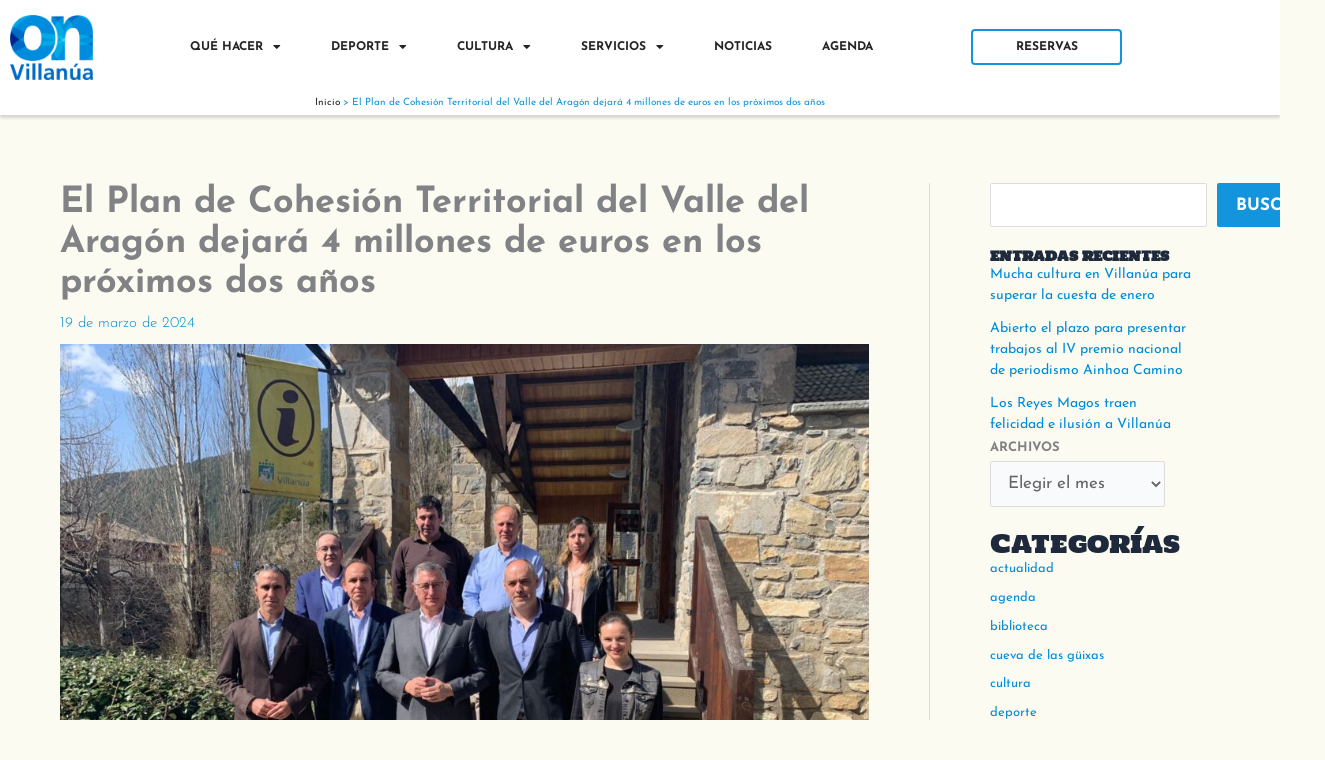

--- FILE ---
content_type: text/html; charset=UTF-8
request_url: https://turismovillanua.es/el-plan-de-cohesion-territorial-del-valle-del-aragon-dejara-4-millones-de-euros-en-los-proximos-dos-anos/
body_size: 38394
content:
<!DOCTYPE html><html lang="es"><head><meta charset="UTF-8"><meta name="viewport" content="width=device-width, initial-scale=1"><link rel="profile" href="https://gmpg.org/xfn/11"><link rel="preload" href="https://turismovillanua.es/wp-content/astra-local-fonts/holtwood-one-sc/yYLx0hLR0P-3vMFSk1TCq3Txg5BHdrz7.woff2" as="font" type="font/woff2" crossorigin><link rel="preload" href="https://turismovillanua.es/wp-content/astra-local-fonts/josefin-sans/Qw3aZQNVED7rKGKxtqIqX5EUDXx4.woff2" as="font" type="font/woff2" crossorigin><meta name='robots' content='index, follow, max-image-preview:large, max-snippet:-1, max-video-preview:-1' /><title>El Plan de Cohesión Territorial del Valle del Aragón dejará 4 millones de euros en los próximos dos años - Turismo Villanúa</title><link rel="canonical" href="https://turismovillanua.es/el-plan-de-cohesion-territorial-del-valle-del-aragon-dejara-4-millones-de-euros-en-los-proximos-dos-anos/" /><meta property="og:locale" content="es_ES" /><meta property="og:type" content="article" /><meta property="og:title" content="El Plan de Cohesión Territorial del Valle del Aragón dejará 4 millones de euros en los próximos dos años - Turismo Villanúa" /><meta property="og:description" content="El presidente de la Mancomunidad del Alto Valle del Aragón, Álvaro Salesa, ha señalado que este Plan supone “una inversión sin precedentes en el valle”, y el alcalde de Villanúa, Luis Terrén, considera que es el “impulso que necesitaba el [&hellip;]" /><meta property="og:url" content="https://turismovillanua.es/el-plan-de-cohesion-territorial-del-valle-del-aragon-dejara-4-millones-de-euros-en-los-proximos-dos-anos/" /><meta property="og:site_name" content="Turismo Villanúa" /><meta property="article:published_time" content="2024-03-19T19:30:08+00:00" /><meta property="article:modified_time" content="2024-03-19T19:30:51+00:00" /><meta property="og:image" content="https://turismovillanua.es/wp-content/uploads/2024/03/Pres_Plan_Cohesion_VA.jpg" /><meta property="og:image:width" content="2048" /><meta property="og:image:height" content="1536" /><meta property="og:image:type" content="image/jpeg" /><meta name="author" content="Juan Gavasa" /><meta name="twitter:card" content="summary_large_image" /><meta name="twitter:label1" content="Escrito por" /><meta name="twitter:data1" content="Juan Gavasa" /><meta name="twitter:label2" content="Tiempo de lectura" /><meta name="twitter:data2" content="6 minutos" /> <script type="application/ld+json" class="yoast-schema-graph">{"@context":"https://schema.org","@graph":[{"@type":"Article","@id":"https://turismovillanua.es/el-plan-de-cohesion-territorial-del-valle-del-aragon-dejara-4-millones-de-euros-en-los-proximos-dos-anos/#article","isPartOf":{"@id":"https://turismovillanua.es/el-plan-de-cohesion-territorial-del-valle-del-aragon-dejara-4-millones-de-euros-en-los-proximos-dos-anos/"},"author":{"name":"Juan Gavasa","@id":"https://turismovillanua.es/#/schema/person/605f05ee219916fcc89663f66a46c210"},"headline":"El Plan de Cohesión Territorial del Valle del Aragón dejará 4 millones de euros en los próximos dos años","datePublished":"2024-03-19T19:30:08+00:00","dateModified":"2024-03-19T19:30:51+00:00","mainEntityOfPage":{"@id":"https://turismovillanua.es/el-plan-de-cohesion-territorial-del-valle-del-aragon-dejara-4-millones-de-euros-en-los-proximos-dos-anos/"},"wordCount":1209,"publisher":{"@id":"https://turismovillanua.es/#organization"},"image":{"@id":"https://turismovillanua.es/el-plan-de-cohesion-territorial-del-valle-del-aragon-dejara-4-millones-de-euros-en-los-proximos-dos-anos/#primaryimage"},"thumbnailUrl":"https://turismovillanua.es/wp-content/uploads/2024/03/Pres_Plan_Cohesion_VA.jpg","articleSection":["Actualidad"],"inLanguage":"es"},{"@type":"WebPage","@id":"https://turismovillanua.es/el-plan-de-cohesion-territorial-del-valle-del-aragon-dejara-4-millones-de-euros-en-los-proximos-dos-anos/","url":"https://turismovillanua.es/el-plan-de-cohesion-territorial-del-valle-del-aragon-dejara-4-millones-de-euros-en-los-proximos-dos-anos/","name":"El Plan de Cohesión Territorial del Valle del Aragón dejará 4 millones de euros en los próximos dos años - Turismo Villanúa","isPartOf":{"@id":"https://turismovillanua.es/#website"},"primaryImageOfPage":{"@id":"https://turismovillanua.es/el-plan-de-cohesion-territorial-del-valle-del-aragon-dejara-4-millones-de-euros-en-los-proximos-dos-anos/#primaryimage"},"image":{"@id":"https://turismovillanua.es/el-plan-de-cohesion-territorial-del-valle-del-aragon-dejara-4-millones-de-euros-en-los-proximos-dos-anos/#primaryimage"},"thumbnailUrl":"https://turismovillanua.es/wp-content/uploads/2024/03/Pres_Plan_Cohesion_VA.jpg","datePublished":"2024-03-19T19:30:08+00:00","dateModified":"2024-03-19T19:30:51+00:00","breadcrumb":{"@id":"https://turismovillanua.es/el-plan-de-cohesion-territorial-del-valle-del-aragon-dejara-4-millones-de-euros-en-los-proximos-dos-anos/#breadcrumb"},"inLanguage":"es","potentialAction":[{"@type":"ReadAction","target":["https://turismovillanua.es/el-plan-de-cohesion-territorial-del-valle-del-aragon-dejara-4-millones-de-euros-en-los-proximos-dos-anos/"]}]},{"@type":"ImageObject","inLanguage":"es","@id":"https://turismovillanua.es/el-plan-de-cohesion-territorial-del-valle-del-aragon-dejara-4-millones-de-euros-en-los-proximos-dos-anos/#primaryimage","url":"https://turismovillanua.es/wp-content/uploads/2024/03/Pres_Plan_Cohesion_VA.jpg","contentUrl":"https://turismovillanua.es/wp-content/uploads/2024/03/Pres_Plan_Cohesion_VA.jpg","width":2048,"height":1536},{"@type":"BreadcrumbList","@id":"https://turismovillanua.es/el-plan-de-cohesion-territorial-del-valle-del-aragon-dejara-4-millones-de-euros-en-los-proximos-dos-anos/#breadcrumb","itemListElement":[{"@type":"ListItem","position":1,"name":"Inicio","item":"https://turismovillanua.es/"},{"@type":"ListItem","position":2,"name":"El Plan de Cohesión Territorial del Valle del Aragón dejará 4 millones de euros en los próximos dos años"}]},{"@type":"WebSite","@id":"https://turismovillanua.es/#website","url":"https://turismovillanua.es/","name":"Turismo Villanúa","description":"Villanúa: turismo y actividades para toda la familia en los Pirineos","publisher":{"@id":"https://turismovillanua.es/#organization"},"potentialAction":[{"@type":"SearchAction","target":{"@type":"EntryPoint","urlTemplate":"https://turismovillanua.es/?s={search_term_string}"},"query-input":{"@type":"PropertyValueSpecification","valueRequired":true,"valueName":"search_term_string"}}],"inLanguage":"es"},{"@type":"Organization","@id":"https://turismovillanua.es/#organization","name":"Turismo Villanúa","url":"https://turismovillanua.es/","logo":{"@type":"ImageObject","inLanguage":"es","@id":"https://turismovillanua.es/#/schema/logo/image/","url":"https://turismovillanua.es/wp-content/uploads/2023/02/cropped-marca_villanua_on.png","contentUrl":"https://turismovillanua.es/wp-content/uploads/2023/02/cropped-marca_villanua_on.png","width":200,"height":190,"caption":"Turismo Villanúa"},"image":{"@id":"https://turismovillanua.es/#/schema/logo/image/"}},{"@type":"Person","@id":"https://turismovillanua.es/#/schema/person/605f05ee219916fcc89663f66a46c210","name":"Juan Gavasa","image":{"@type":"ImageObject","inLanguage":"es","@id":"https://turismovillanua.es/#/schema/person/image/","url":"https://secure.gravatar.com/avatar/a5b20442483104784390db9ce0ded01549aad8a0c81bc013386f1f3d04388cce?s=96&d=mm&r=g","contentUrl":"https://secure.gravatar.com/avatar/a5b20442483104784390db9ce0ded01549aad8a0c81bc013386f1f3d04388cce?s=96&d=mm&r=g","caption":"Juan Gavasa"},"url":"https://turismovillanua.es/author/juan-gavasa/"}]}</script> <link rel='dns-prefetch' href='//app.turitop.com' /><link rel='dns-prefetch' href='//stats.wp.com' /><link rel="alternate" type="application/rss+xml" title="Turismo Villanúa &raquo; Feed" href="https://turismovillanua.es/feed/" /><link rel="alternate" type="application/rss+xml" title="Turismo Villanúa &raquo; Feed de los comentarios" href="https://turismovillanua.es/comments/feed/" /><link rel="alternate" type="text/calendar" title="Turismo Villanúa &raquo; iCal Feed" href="https://turismovillanua.es/eventos/?ical=1" /><link rel="alternate" title="oEmbed (JSON)" type="application/json+oembed" href="https://turismovillanua.es/wp-json/oembed/1.0/embed?url=https%3A%2F%2Fturismovillanua.es%2Fel-plan-de-cohesion-territorial-del-valle-del-aragon-dejara-4-millones-de-euros-en-los-proximos-dos-anos%2F" /><link rel="alternate" title="oEmbed (XML)" type="text/xml+oembed" href="https://turismovillanua.es/wp-json/oembed/1.0/embed?url=https%3A%2F%2Fturismovillanua.es%2Fel-plan-de-cohesion-territorial-del-valle-del-aragon-dejara-4-millones-de-euros-en-los-proximos-dos-anos%2F&#038;format=xml" /><style id='wp-img-auto-sizes-contain-inline-css'>img:is([sizes=auto i],[sizes^="auto," i]){contain-intrinsic-size:3000px 1500px}
/*# sourceURL=wp-img-auto-sizes-contain-inline-css */</style><link rel='stylesheet' id='astra-theme-css-css' href='https://turismovillanua.es/wp-content/themes/astra/assets/css/minified/main.min.css?ver=4.12.0' media='all' /><style id='astra-theme-css-inline-css'>:root{--ast-post-nav-space:0;--ast-container-default-xlg-padding:3em;--ast-container-default-lg-padding:3em;--ast-container-default-slg-padding:2em;--ast-container-default-md-padding:3em;--ast-container-default-sm-padding:3em;--ast-container-default-xs-padding:2.4em;--ast-container-default-xxs-padding:1.8em;--ast-code-block-background:#ECEFF3;--ast-comment-inputs-background:#F9FAFB;--ast-normal-container-width:1200px;--ast-narrow-container-width:750px;--ast-blog-title-font-weight:normal;--ast-blog-meta-weight:inherit;--ast-global-color-primary:var(--ast-global-color-5);--ast-global-color-secondary:var(--ast-global-color-4);--ast-global-color-alternate-background:var(--ast-global-color-7);--ast-global-color-subtle-background:var(--ast-global-color-6);--ast-bg-style-guide:var( --ast-global-color-secondary,--ast-global-color-5 );--ast-shadow-style-guide:0px 0px 4px 0 #00000057;--ast-global-dark-bg-style:#fff;--ast-global-dark-lfs:#fbfbfb;--ast-widget-bg-color:#fafafa;--ast-wc-container-head-bg-color:#fbfbfb;--ast-title-layout-bg:#eeeeee;--ast-search-border-color:#e7e7e7;--ast-lifter-hover-bg:#e6e6e6;--ast-gallery-block-color:#000;--srfm-color-input-label:var(--ast-global-color-2);}html{font-size:106.25%;}a{color:#008cd9;}a:hover,a:focus{color:#a9d9f9;}body,button,input,select,textarea,.ast-button,.ast-custom-button{font-family:'Josefin Sans',sans-serif;font-weight:400;font-size:17px;font-size:1rem;line-height:var(--ast-body-line-height,1.5em);}blockquote{color:#000000;}h1,h2,h3,h4,h5,h6,.entry-content :where(h1,h2,h3,h4,h5,h6),.site-title,.site-title a{font-family:'Holtwood One SC',serif;font-weight:normal;letter-spacing:1px;}.site-title{font-size:35px;font-size:2.0588235294118rem;display:none;}header .custom-logo-link img{max-width:50px;width:50px;}.astra-logo-svg{width:50px;}.site-header .site-description{font-size:15px;font-size:0.88235294117647rem;display:none;}.entry-title{font-size:20px;font-size:1.1764705882353rem;}.ast-blog-meta-container{font-size:16px;font-size:0.94117647058824rem;}.archive .ast-article-post .ast-article-inner,.blog .ast-article-post .ast-article-inner,.archive .ast-article-post .ast-article-inner:hover,.blog .ast-article-post .ast-article-inner:hover{overflow:hidden;}h1,.entry-content :where(h1){font-size:60px;font-size:3.5294117647059rem;font-weight:normal;font-family:'Holtwood One SC',serif;line-height:1.2em;}h2,.entry-content :where(h2){font-size:34px;font-size:2rem;font-weight:normal;font-family:'Holtwood One SC',serif;line-height:1.3em;}h3,.entry-content :where(h3){font-size:24px;font-size:1.4117647058824rem;font-weight:700;font-family:'Josefin Sans',sans-serif;line-height:1.3em;}h4,.entry-content :where(h4){font-size:20px;font-size:1.1764705882353rem;line-height:1.3em;font-weight:500;font-family:'Josefin Sans',sans-serif;}h5,.entry-content :where(h5){font-size:18px;font-size:1.0588235294118rem;line-height:1.3em;font-weight:700;font-family:'Josefin Sans',sans-serif;}h6,.entry-content :where(h6){font-size:15px;font-size:0.88235294117647rem;line-height:1.3em;font-weight:normal;font-family:'Holtwood One SC',serif;}::selection{background-color:#d5fffa;color:#000000;}body,h1,h2,h3,h4,h5,h6,.entry-title a,.entry-content :where(h1,h2,h3,h4,h5,h6){color:#1e293b;}.tagcloud a:hover,.tagcloud a:focus,.tagcloud a.current-item{color:#ffffff;border-color:#008cd9;background-color:#008cd9;}input:focus,input[type="text"]:focus,input[type="email"]:focus,input[type="url"]:focus,input[type="password"]:focus,input[type="reset"]:focus,input[type="search"]:focus,textarea:focus{border-color:#008cd9;}input[type="radio"]:checked,input[type=reset],input[type="checkbox"]:checked,input[type="checkbox"]:hover:checked,input[type="checkbox"]:focus:checked,input[type=range]::-webkit-slider-thumb{border-color:#008cd9;background-color:#008cd9;box-shadow:none;}.site-footer a:hover + .post-count,.site-footer a:focus + .post-count{background:#008cd9;border-color:#008cd9;}.single .nav-links .nav-previous,.single .nav-links .nav-next{color:#008cd9;}.entry-meta,.entry-meta *{line-height:1.45;color:#008cd9;}.entry-meta a:not(.ast-button):hover,.entry-meta a:not(.ast-button):hover *,.entry-meta a:not(.ast-button):focus,.entry-meta a:not(.ast-button):focus *,.page-links > .page-link,.page-links .page-link:hover,.post-navigation a:hover{color:#a9d9f9;}#cat option,.secondary .calendar_wrap thead a,.secondary .calendar_wrap thead a:visited{color:#008cd9;}.secondary .calendar_wrap #today,.ast-progress-val span{background:#008cd9;}.secondary a:hover + .post-count,.secondary a:focus + .post-count{background:#008cd9;border-color:#008cd9;}.calendar_wrap #today > a{color:#ffffff;}.page-links .page-link,.single .post-navigation a{color:#008cd9;}.ast-search-menu-icon .search-form button.search-submit{padding:0 4px;}.ast-search-menu-icon form.search-form{padding-right:0;}.ast-search-menu-icon.slide-search input.search-field{width:0;}.ast-header-search .ast-search-menu-icon.ast-dropdown-active .search-form,.ast-header-search .ast-search-menu-icon.ast-dropdown-active .search-field:focus{transition:all 0.2s;}.search-form input.search-field:focus{outline:none;}.ast-archive-title{color:var(--ast-global-color-2);}.widget-title,.widget .wp-block-heading{font-size:24px;font-size:1.4117647058824rem;color:var(--ast-global-color-2);}.single .ast-author-details .author-title{color:#a9d9f9;}#secondary,#secondary button,#secondary input,#secondary select,#secondary textarea{font-size:17px;font-size:1rem;}.ast-search-menu-icon.slide-search a:focus-visible:focus-visible,.astra-search-icon:focus-visible,#close:focus-visible,a:focus-visible,.ast-menu-toggle:focus-visible,.site .skip-link:focus-visible,.wp-block-loginout input:focus-visible,.wp-block-search.wp-block-search__button-inside .wp-block-search__inside-wrapper,.ast-header-navigation-arrow:focus-visible,.ast-orders-table__row .ast-orders-table__cell:focus-visible,a#ast-apply-coupon:focus-visible,#ast-apply-coupon:focus-visible,#close:focus-visible,.button.search-submit:focus-visible,#search_submit:focus,.normal-search:focus-visible,.ast-header-account-wrap:focus-visible,.astra-cart-drawer-close:focus,.ast-single-variation:focus,.ast-button:focus,.ast-builder-button-wrap:has(.ast-custom-button-link:focus),.ast-builder-button-wrap .ast-custom-button-link:focus{outline-style:dotted;outline-color:inherit;outline-width:thin;}input:focus,input[type="text"]:focus,input[type="email"]:focus,input[type="url"]:focus,input[type="password"]:focus,input[type="reset"]:focus,input[type="search"]:focus,input[type="number"]:focus,textarea:focus,.wp-block-search__input:focus,[data-section="section-header-mobile-trigger"] .ast-button-wrap .ast-mobile-menu-trigger-minimal:focus,.ast-mobile-popup-drawer.active .menu-toggle-close:focus,#ast-scroll-top:focus,#coupon_code:focus,#ast-coupon-code:focus{border-style:dotted;border-color:inherit;border-width:thin;}input{outline:none;}.site-logo-img img{ transition:all 0.2s linear;}body .ast-oembed-container *{position:absolute;top:0;width:100%;height:100%;left:0;}body .wp-block-embed-pocket-casts .ast-oembed-container *{position:unset;}.ast-single-post-featured-section + article {margin-top: 2em;}.site-content .ast-single-post-featured-section img {width: 100%;overflow: hidden;object-fit: cover;}.site > .ast-single-related-posts-container {margin-top: 0;}@media (min-width: 922px) {.ast-desktop .ast-container--narrow {max-width: var(--ast-narrow-container-width);margin: 0 auto;}}#secondary {margin: 4em 0 2.5em;word-break: break-word;line-height: 2;}#secondary li {margin-bottom: 0.75em;}#secondary li:last-child {margin-bottom: 0;}@media (max-width: 768px) {.js_active .ast-plain-container.ast-single-post #secondary {margin-top: 1.5em;}}.ast-separate-container.ast-two-container #secondary .widget {background-color: #fff;padding: 2em;margin-bottom: 2em;}@media (min-width: 993px) {.ast-left-sidebar #secondary {padding-right: 60px;}.ast-right-sidebar #secondary {padding-left: 60px;}}@media (max-width: 993px) {.ast-right-sidebar #secondary {padding-left: 30px;}.ast-left-sidebar #secondary {padding-right: 30px;}}@media (min-width: 993px) {.ast-page-builder-template.ast-left-sidebar #secondary {padding-left: 60px;}.ast-page-builder-template.ast-right-sidebar #secondary {padding-right: 60px;}}@media (max-width: 993px) {.ast-page-builder-template.ast-right-sidebar #secondary {padding-right: 30px;}.ast-page-builder-template.ast-left-sidebar #secondary {padding-left: 30px;}}@media (max-width:921.9px){#ast-desktop-header{display:none;}}@media (min-width:922px){#ast-mobile-header{display:none;}}@media( max-width: 420px ) {.single .nav-links .nav-previous,.single .nav-links .nav-next {width: 100%;text-align: center;}}.wp-block-buttons.aligncenter{justify-content:center;}@media (max-width:921px){.ast-theme-transparent-header #primary,.ast-theme-transparent-header #secondary{padding:0;}}@media (max-width:921px){.ast-plain-container.ast-no-sidebar #primary{padding:0;}}.ast-plain-container.ast-no-sidebar #primary{margin-top:0;margin-bottom:0;}@media (min-width:1200px){.ast-plain-container.ast-no-sidebar #primary{margin-top:60px;margin-bottom:60px;}}.wp-block-button.is-style-outline .wp-block-button__link{border-color:#1395de;border-top-width:2px;border-right-width:2px;border-bottom-width:2px;border-left-width:2px;}div.wp-block-button.is-style-outline > .wp-block-button__link:not(.has-text-color),div.wp-block-button.wp-block-button__link.is-style-outline:not(.has-text-color){color:#1395de;}.wp-block-button.is-style-outline .wp-block-button__link:hover,.wp-block-buttons .wp-block-button.is-style-outline .wp-block-button__link:focus,.wp-block-buttons .wp-block-button.is-style-outline > .wp-block-button__link:not(.has-text-color):hover,.wp-block-buttons .wp-block-button.wp-block-button__link.is-style-outline:not(.has-text-color):hover{color:#ffffff;background-color:#0050ac;border-color:#0050ac;}.post-page-numbers.current .page-link,.ast-pagination .page-numbers.current{color:#000000;border-color:#d5fffa;background-color:#d5fffa;}.wp-block-button.is-style-outline .wp-block-button__link{border-top-width:2px;border-right-width:2px;border-bottom-width:2px;border-left-width:2px;}.wp-block-button.is-style-outline .wp-block-button__link.wp-element-button,.ast-outline-button{border-color:#1395de;font-family:'Josefin Sans',sans-serif;font-weight:700;font-size:10px;font-size:0.58823529411765rem;line-height:1em;text-transform:uppercase;border-top-left-radius:2px;border-top-right-radius:2px;border-bottom-right-radius:2px;border-bottom-left-radius:2px;}.wp-block-buttons .wp-block-button.is-style-outline > .wp-block-button__link:not(.has-text-color),.wp-block-buttons .wp-block-button.wp-block-button__link.is-style-outline:not(.has-text-color),.ast-outline-button{color:#1395de;}.wp-block-button.is-style-outline .wp-block-button__link:hover,.wp-block-buttons .wp-block-button.is-style-outline .wp-block-button__link:focus,.wp-block-buttons .wp-block-button.is-style-outline > .wp-block-button__link:not(.has-text-color):hover,.wp-block-buttons .wp-block-button.wp-block-button__link.is-style-outline:not(.has-text-color):hover,.ast-outline-button:hover,.ast-outline-button:focus,.wp-block-uagb-buttons-child .uagb-buttons-repeater.ast-outline-button:hover,.wp-block-uagb-buttons-child .uagb-buttons-repeater.ast-outline-button:focus{color:#ffffff;background-color:#0050ac;border-color:#0050ac;}.wp-block-button .wp-block-button__link.wp-element-button.is-style-outline:not(.has-background),.wp-block-button.is-style-outline>.wp-block-button__link.wp-element-button:not(.has-background),.ast-outline-button{background-color:#1395de;}.entry-content[data-ast-blocks-layout] > figure{margin-bottom:1em;}h1.widget-title{font-weight:normal;}h2.widget-title{font-weight:normal;}h3.widget-title{font-weight:700;}.elementor-widget-container .elementor-loop-container .e-loop-item[data-elementor-type="loop-item"]{width:100%;}#page{display:flex;flex-direction:column;min-height:100vh;}.ast-404-layout-1 h1.page-title{color:var(--ast-global-color-2);}.single .post-navigation a{line-height:1em;height:inherit;}.error-404 .page-sub-title{font-size:1.5rem;font-weight:inherit;}.search .site-content .content-area .search-form{margin-bottom:0;}#page .site-content{flex-grow:1;}.widget{margin-bottom:1.25em;}#secondary li{line-height:1.5em;}#secondary .wp-block-group h2{margin-bottom:0.7em;}#secondary h2{font-size:1.7rem;}.ast-separate-container .ast-article-post,.ast-separate-container .ast-article-single,.ast-separate-container .comment-respond{padding:3em;}.ast-separate-container .ast-article-single .ast-article-single{padding:0;}.ast-article-single .wp-block-post-template-is-layout-grid{padding-left:0;}.ast-separate-container .comments-title,.ast-narrow-container .comments-title{padding:1.5em 2em;}.ast-page-builder-template .comment-form-textarea,.ast-comment-formwrap .ast-grid-common-col{padding:0;}.ast-comment-formwrap{padding:0;display:inline-flex;column-gap:20px;width:100%;margin-left:0;margin-right:0;}.comments-area textarea#comment:focus,.comments-area textarea#comment:active,.comments-area .ast-comment-formwrap input[type="text"]:focus,.comments-area .ast-comment-formwrap input[type="text"]:active {box-shadow:none;outline:none;}.archive.ast-page-builder-template .entry-header{margin-top:2em;}.ast-page-builder-template .ast-comment-formwrap{width:100%;}.entry-title{margin-bottom:0.5em;}.ast-archive-description p{font-size:inherit;font-weight:inherit;line-height:inherit;}.ast-separate-container .ast-comment-list li.depth-1,.hentry{margin-bottom:2em;}@media (min-width:921px){.ast-left-sidebar.ast-page-builder-template #secondary,.archive.ast-right-sidebar.ast-page-builder-template .site-main{padding-left:20px;padding-right:20px;}}@media (max-width:544px){.ast-comment-formwrap.ast-row{column-gap:10px;display:inline-block;}#ast-commentform .ast-grid-common-col{position:relative;width:100%;}}@media (min-width:1201px){.ast-separate-container .ast-article-post,.ast-separate-container .ast-article-single,.ast-separate-container .ast-author-box,.ast-separate-container .ast-404-layout-1,.ast-separate-container .no-results{padding:3em;}}@media (max-width:921px){.ast-left-sidebar #content > .ast-container{display:flex;flex-direction:column-reverse;width:100%;}}@media (max-width:921px){#secondary.secondary{padding-top:0;}.ast-separate-container.ast-right-sidebar #secondary{padding-left:1em;padding-right:1em;}.ast-separate-container.ast-two-container #secondary{padding-left:0;padding-right:0;}.ast-page-builder-template .entry-header #secondary,.ast-page-builder-template #secondary{margin-top:1.5em;}}@media (max-width:921px){.ast-right-sidebar #primary{padding-right:0;}.ast-page-builder-template.ast-left-sidebar #secondary,.ast-page-builder-template.ast-right-sidebar #secondary{padding-right:20px;padding-left:20px;}.ast-right-sidebar #secondary,.ast-left-sidebar #primary{padding-left:0;}.ast-left-sidebar #secondary{padding-right:0;}}@media (min-width:922px){.ast-separate-container.ast-right-sidebar #primary,.ast-separate-container.ast-left-sidebar #primary{border:0;}.search-no-results.ast-separate-container #primary{margin-bottom:4em;}}@media (min-width:922px){.ast-right-sidebar #primary{border-right:1px solid var(--ast-border-color);}.ast-left-sidebar #primary{border-left:1px solid var(--ast-border-color);}.ast-right-sidebar #secondary{border-left:1px solid var(--ast-border-color);margin-left:-1px;}.ast-left-sidebar #secondary{border-right:1px solid var(--ast-border-color);margin-right:-1px;}.ast-separate-container.ast-two-container.ast-right-sidebar #secondary{padding-left:30px;padding-right:0;}.ast-separate-container.ast-two-container.ast-left-sidebar #secondary{padding-right:30px;padding-left:0;}.ast-separate-container.ast-right-sidebar #secondary,.ast-separate-container.ast-left-sidebar #secondary{border:0;margin-left:auto;margin-right:auto;}.ast-separate-container.ast-two-container #secondary .widget:last-child{margin-bottom:0;}}.elementor-widget-button .elementor-button{border-style:solid;text-decoration:none;border-top-width:2px;border-right-width:2px;border-left-width:2px;border-bottom-width:2px;}body .elementor-button.elementor-size-sm,body .elementor-button.elementor-size-xs,body .elementor-button.elementor-size-md,body .elementor-button.elementor-size-lg,body .elementor-button.elementor-size-xl,body .elementor-button{border-top-left-radius:2px;border-top-right-radius:2px;border-bottom-right-radius:2px;border-bottom-left-radius:2px;padding-top:15px;padding-right:20px;padding-bottom:15px;padding-left:20px;}.elementor-widget-button .elementor-button{border-color:#1395de;background-color:#1395de;}.elementor-widget-button .elementor-button:hover,.elementor-widget-button .elementor-button:focus{color:#ffffff;background-color:#0050ac;border-color:#0050ac;}.wp-block-button .wp-block-button__link ,.elementor-widget-button .elementor-button,.elementor-widget-button .elementor-button:visited{color:#ffffff;}.elementor-widget-button .elementor-button{font-family:'Josefin Sans',sans-serif;font-weight:700;font-size:10px;font-size:0.58823529411765rem;line-height:1em;text-transform:uppercase;}body .elementor-button.elementor-size-sm,body .elementor-button.elementor-size-xs,body .elementor-button.elementor-size-md,body .elementor-button.elementor-size-lg,body .elementor-button.elementor-size-xl,body .elementor-button{font-size:10px;font-size:0.58823529411765rem;}.wp-block-button .wp-block-button__link:hover,.wp-block-button .wp-block-button__link:focus{color:#ffffff;background-color:#0050ac;border-color:#0050ac;}.elementor-widget-heading h1.elementor-heading-title{line-height:1.2em;}.elementor-widget-heading h2.elementor-heading-title{line-height:1.3em;}.elementor-widget-heading h3.elementor-heading-title{line-height:1.3em;}.elementor-widget-heading h4.elementor-heading-title{line-height:1.3em;}.elementor-widget-heading h5.elementor-heading-title{line-height:1.3em;}.elementor-widget-heading h6.elementor-heading-title{line-height:1.3em;}.wp-block-button .wp-block-button__link,.wp-block-search .wp-block-search__button,body .wp-block-file .wp-block-file__button{border-style:solid;border-top-width:2px;border-right-width:2px;border-left-width:2px;border-bottom-width:2px;border-color:#1395de;background-color:#1395de;color:#ffffff;font-family:'Josefin Sans',sans-serif;font-weight:700;line-height:1em;text-transform:uppercase;font-size:10px;font-size:0.58823529411765rem;border-top-left-radius:2px;border-top-right-radius:2px;border-bottom-right-radius:2px;border-bottom-left-radius:2px;padding-top:15px;padding-right:20px;padding-bottom:15px;padding-left:20px;}.menu-toggle,button,.ast-button,.ast-custom-button,.button,input#submit,input[type="button"],input[type="submit"],input[type="reset"],form[CLASS*="wp-block-search__"].wp-block-search .wp-block-search__inside-wrapper .wp-block-search__button,body .wp-block-file .wp-block-file__button,.search .search-submit{border-style:solid;border-top-width:2px;border-right-width:2px;border-left-width:2px;border-bottom-width:2px;color:#ffffff;border-color:#1395de;background-color:#1395de;padding-top:15px;padding-right:20px;padding-bottom:15px;padding-left:20px;font-family:'Josefin Sans',sans-serif;font-weight:700;font-size:10px;font-size:0.58823529411765rem;line-height:1em;text-transform:uppercase;border-top-left-radius:2px;border-top-right-radius:2px;border-bottom-right-radius:2px;border-bottom-left-radius:2px;}button:focus,.menu-toggle:hover,button:hover,.ast-button:hover,.ast-custom-button:hover .button:hover,.ast-custom-button:hover ,input[type=reset]:hover,input[type=reset]:focus,input#submit:hover,input#submit:focus,input[type="button"]:hover,input[type="button"]:focus,input[type="submit"]:hover,input[type="submit"]:focus,form[CLASS*="wp-block-search__"].wp-block-search .wp-block-search__inside-wrapper .wp-block-search__button:hover,form[CLASS*="wp-block-search__"].wp-block-search .wp-block-search__inside-wrapper .wp-block-search__button:focus,body .wp-block-file .wp-block-file__button:hover,body .wp-block-file .wp-block-file__button:focus{color:#ffffff;background-color:#0050ac;border-color:#0050ac;}form[CLASS*="wp-block-search__"].wp-block-search .wp-block-search__inside-wrapper .wp-block-search__button.has-icon{padding-top:calc(15px - 3px);padding-right:calc(20px - 3px);padding-bottom:calc(15px - 3px);padding-left:calc(20px - 3px);}@media (max-width:921px){.ast-mobile-header-stack .main-header-bar .ast-search-menu-icon{display:inline-block;}.ast-header-break-point.ast-header-custom-item-outside .ast-mobile-header-stack .main-header-bar .ast-search-icon{margin:0;}.ast-comment-avatar-wrap img{max-width:2.5em;}.ast-comment-meta{padding:0 1.8888em 1.3333em;}.ast-separate-container .ast-comment-list li.depth-1{padding:1.5em 2.14em;}.ast-separate-container .comment-respond{padding:2em 2.14em;}}@media (min-width:544px){.ast-container{max-width:100%;}}@media (max-width:544px){.ast-separate-container .ast-article-post,.ast-separate-container .ast-article-single,.ast-separate-container .comments-title,.ast-separate-container .ast-archive-description{padding:1.5em 1em;}.ast-separate-container #content .ast-container{padding-left:0.54em;padding-right:0.54em;}.ast-separate-container .ast-comment-list .bypostauthor{padding:.5em;}.ast-search-menu-icon.ast-dropdown-active .search-field{width:170px;}.ast-separate-container #secondary{padding-top:0;}.ast-separate-container.ast-two-container #secondary .widget{margin-bottom:1.5em;padding-left:1em;padding-right:1em;}} #ast-mobile-header .ast-site-header-cart-li a{pointer-events:none;}.ast-separate-container{background-color:#fbfbf1;background-image:none;}@media (max-width:921px){.site-title{display:none;}.site-header .site-description{display:none;}h1,.entry-content :where(h1){font-size:30px;}h2,.entry-content :where(h2){font-size:25px;}h3,.entry-content :where(h3){font-size:20px;}}@media (max-width:544px){.site-title{display:none;}.site-header .site-description{display:none;}h1,.entry-content :where(h1){font-size:30px;}h2,.entry-content :where(h2){font-size:25px;}h3,.entry-content :where(h3){font-size:20px;}}@media (max-width:921px){html{font-size:96.9%;}}@media (max-width:544px){html{font-size:96.9%;}}@media (min-width:922px){.ast-container{max-width:1240px;}}@media (min-width:922px){.site-content .ast-container{display:flex;}}@media (max-width:921px){.site-content .ast-container{flex-direction:column;}}@media (min-width:922px){.single-post .site-content > .ast-container{max-width:1200px;}}@media (min-width:922px){.main-header-menu .sub-menu .menu-item.ast-left-align-sub-menu:hover > .sub-menu,.main-header-menu .sub-menu .menu-item.ast-left-align-sub-menu.focus > .sub-menu{margin-left:-0px;}}.site .comments-area{padding-bottom:3em;}.wp-block-file {display: flex;align-items: center;flex-wrap: wrap;justify-content: space-between;}.wp-block-pullquote {border: none;}.wp-block-pullquote blockquote::before {content: "\201D";font-family: "Helvetica",sans-serif;display: flex;transform: rotate( 180deg );font-size: 6rem;font-style: normal;line-height: 1;font-weight: bold;align-items: center;justify-content: center;}.has-text-align-right > blockquote::before {justify-content: flex-start;}.has-text-align-left > blockquote::before {justify-content: flex-end;}figure.wp-block-pullquote.is-style-solid-color blockquote {max-width: 100%;text-align: inherit;}:root {--wp--custom--ast-default-block-top-padding: 100px;--wp--custom--ast-default-block-right-padding: 80px;--wp--custom--ast-default-block-bottom-padding: 100px;--wp--custom--ast-default-block-left-padding: 80px;--wp--custom--ast-container-width: 1200px;--wp--custom--ast-content-width-size: 1200px;--wp--custom--ast-wide-width-size: calc(1200px + var(--wp--custom--ast-default-block-left-padding) + var(--wp--custom--ast-default-block-right-padding));}.ast-narrow-container {--wp--custom--ast-content-width-size: 750px;--wp--custom--ast-wide-width-size: 750px;}@media(max-width: 921px) {:root {--wp--custom--ast-default-block-top-padding: 50px;--wp--custom--ast-default-block-right-padding: 50px;--wp--custom--ast-default-block-bottom-padding: 50px;--wp--custom--ast-default-block-left-padding: 50px;}}@media(max-width: 544px) {:root {--wp--custom--ast-default-block-top-padding: 50px;--wp--custom--ast-default-block-right-padding: 30px;--wp--custom--ast-default-block-bottom-padding: 50px;--wp--custom--ast-default-block-left-padding: 30px;}}.entry-content > .wp-block-group,.entry-content > .wp-block-cover,.entry-content > .wp-block-columns {padding-top: var(--wp--custom--ast-default-block-top-padding);padding-right: var(--wp--custom--ast-default-block-right-padding);padding-bottom: var(--wp--custom--ast-default-block-bottom-padding);padding-left: var(--wp--custom--ast-default-block-left-padding);}.ast-plain-container.ast-no-sidebar .entry-content > .alignfull,.ast-page-builder-template .ast-no-sidebar .entry-content > .alignfull {margin-left: calc( -50vw + 50%);margin-right: calc( -50vw + 50%);max-width: 100vw;width: 100vw;}.ast-plain-container.ast-no-sidebar .entry-content .alignfull .alignfull,.ast-page-builder-template.ast-no-sidebar .entry-content .alignfull .alignfull,.ast-plain-container.ast-no-sidebar .entry-content .alignfull .alignwide,.ast-page-builder-template.ast-no-sidebar .entry-content .alignfull .alignwide,.ast-plain-container.ast-no-sidebar .entry-content .alignwide .alignfull,.ast-page-builder-template.ast-no-sidebar .entry-content .alignwide .alignfull,.ast-plain-container.ast-no-sidebar .entry-content .alignwide .alignwide,.ast-page-builder-template.ast-no-sidebar .entry-content .alignwide .alignwide,.ast-plain-container.ast-no-sidebar .entry-content .wp-block-column .alignfull,.ast-page-builder-template.ast-no-sidebar .entry-content .wp-block-column .alignfull,.ast-plain-container.ast-no-sidebar .entry-content .wp-block-column .alignwide,.ast-page-builder-template.ast-no-sidebar .entry-content .wp-block-column .alignwide {margin-left: auto;margin-right: auto;width: 100%;}[data-ast-blocks-layout] .wp-block-separator:not(.is-style-dots) {height: 0;}[data-ast-blocks-layout] .wp-block-separator {margin: 20px auto;}[data-ast-blocks-layout] .wp-block-separator:not(.is-style-wide):not(.is-style-dots) {max-width: 100px;}[data-ast-blocks-layout] .wp-block-separator.has-background {padding: 0;}.entry-content[data-ast-blocks-layout] > * {max-width: var(--wp--custom--ast-content-width-size);margin-left: auto;margin-right: auto;}.entry-content[data-ast-blocks-layout] > .alignwide {max-width: var(--wp--custom--ast-wide-width-size);}.entry-content[data-ast-blocks-layout] .alignfull {max-width: none;}.entry-content .wp-block-columns {margin-bottom: 0;}blockquote {margin: 1.5em;border-color: rgba(0,0,0,0.05);}.wp-block-quote:not(.has-text-align-right):not(.has-text-align-center) {border-left: 5px solid rgba(0,0,0,0.05);}.has-text-align-right > blockquote,blockquote.has-text-align-right {border-right: 5px solid rgba(0,0,0,0.05);}.has-text-align-left > blockquote,blockquote.has-text-align-left {border-left: 5px solid rgba(0,0,0,0.05);}.wp-block-site-tagline,.wp-block-latest-posts .read-more {margin-top: 15px;}.wp-block-loginout p label {display: block;}.wp-block-loginout p:not(.login-remember):not(.login-submit) input {width: 100%;}.wp-block-loginout input:focus {border-color: transparent;}.wp-block-loginout input:focus {outline: thin dotted;}.entry-content .wp-block-media-text .wp-block-media-text__content {padding: 0 0 0 8%;}.entry-content .wp-block-media-text.has-media-on-the-right .wp-block-media-text__content {padding: 0 8% 0 0;}.entry-content .wp-block-media-text.has-background .wp-block-media-text__content {padding: 8%;}.entry-content .wp-block-cover:not([class*="background-color"]):not(.has-text-color.has-link-color) .wp-block-cover__inner-container,.entry-content .wp-block-cover:not([class*="background-color"]) .wp-block-cover-image-text,.entry-content .wp-block-cover:not([class*="background-color"]) .wp-block-cover-text,.entry-content .wp-block-cover-image:not([class*="background-color"]) .wp-block-cover__inner-container,.entry-content .wp-block-cover-image:not([class*="background-color"]) .wp-block-cover-image-text,.entry-content .wp-block-cover-image:not([class*="background-color"]) .wp-block-cover-text {color: var(--ast-global-color-primary,var(--ast-global-color-5));}.wp-block-loginout .login-remember input {width: 1.1rem;height: 1.1rem;margin: 0 5px 4px 0;vertical-align: middle;}.wp-block-latest-posts > li > *:first-child,.wp-block-latest-posts:not(.is-grid) > li:first-child {margin-top: 0;}.entry-content > .wp-block-buttons,.entry-content > .wp-block-uagb-buttons {margin-bottom: 1.5em;}.wp-block-search__inside-wrapper .wp-block-search__input {padding: 0 10px;color: var(--ast-global-color-3);background: var(--ast-global-color-primary,var(--ast-global-color-5));border-color: var(--ast-border-color);}.wp-block-latest-posts .read-more {margin-bottom: 1.5em;}.wp-block-search__no-button .wp-block-search__inside-wrapper .wp-block-search__input {padding-top: 5px;padding-bottom: 5px;}.wp-block-latest-posts .wp-block-latest-posts__post-date,.wp-block-latest-posts .wp-block-latest-posts__post-author {font-size: 1rem;}.wp-block-latest-posts > li > *,.wp-block-latest-posts:not(.is-grid) > li {margin-top: 12px;margin-bottom: 12px;}.ast-page-builder-template .entry-content[data-ast-blocks-layout] > .alignwide:where(:not(.uagb-is-root-container):not(.spectra-is-root-container)) > * {max-width: var(--wp--custom--ast-wide-width-size);}.ast-page-builder-template .entry-content[data-ast-blocks-layout] > .inherit-container-width > *,.ast-page-builder-template .entry-content[data-ast-blocks-layout] > *:not(.wp-block-group):where(:not(.uagb-is-root-container):not(.spectra-is-root-container)) > *,.entry-content[data-ast-blocks-layout] > .wp-block-cover .wp-block-cover__inner-container {max-width: var(--wp--custom--ast-content-width-size) ;margin-left: auto;margin-right: auto;}.ast-page-builder-template .entry-content[data-ast-blocks-layout] > *,.ast-page-builder-template .entry-content[data-ast-blocks-layout] > .alignfull:where(:not(.wp-block-group):not(.uagb-is-root-container):not(.spectra-is-root-container)) > * {max-width: none;}.entry-content[data-ast-blocks-layout] .wp-block-cover:not(.alignleft):not(.alignright) {width: auto;}@media(max-width: 1200px) {.ast-separate-container .entry-content > .alignfull,.ast-separate-container .entry-content[data-ast-blocks-layout] > .alignwide,.ast-plain-container .entry-content[data-ast-blocks-layout] > .alignwide,.ast-plain-container .entry-content .alignfull {margin-left: calc(-1 * min(var(--ast-container-default-xlg-padding),20px)) ;margin-right: calc(-1 * min(var(--ast-container-default-xlg-padding),20px));}}@media(min-width: 1201px) {.ast-separate-container .entry-content > .alignfull {margin-left: calc(-1 * var(--ast-container-default-xlg-padding) );margin-right: calc(-1 * var(--ast-container-default-xlg-padding) );}.ast-separate-container .entry-content[data-ast-blocks-layout] > .alignwide,.ast-plain-container .entry-content[data-ast-blocks-layout] > .alignwide {margin-left: calc(-1 * var(--wp--custom--ast-default-block-left-padding) );margin-right: calc(-1 * var(--wp--custom--ast-default-block-right-padding) );}}@media(min-width: 921px) {.ast-separate-container .entry-content .wp-block-group.alignwide:not(.inherit-container-width) > :where(:not(.alignleft):not(.alignright)),.ast-plain-container .entry-content .wp-block-group.alignwide:not(.inherit-container-width) > :where(:not(.alignleft):not(.alignright)) {max-width: calc( var(--wp--custom--ast-content-width-size) + 80px );}.ast-plain-container.ast-right-sidebar .entry-content[data-ast-blocks-layout] .alignfull,.ast-plain-container.ast-left-sidebar .entry-content[data-ast-blocks-layout] .alignfull {margin-left: -60px;margin-right: -60px;}}@media(min-width: 544px) {.entry-content > .alignleft {margin-right: 20px;}.entry-content > .alignright {margin-left: 20px;}}@media (max-width:544px){.wp-block-columns .wp-block-column:not(:last-child){margin-bottom:20px;}.wp-block-latest-posts{margin:0;}}@media( max-width: 600px ) {.entry-content .wp-block-media-text .wp-block-media-text__content,.entry-content .wp-block-media-text.has-media-on-the-right .wp-block-media-text__content {padding: 8% 0 0;}.entry-content .wp-block-media-text.has-background .wp-block-media-text__content {padding: 8%;}}.ast-narrow-container .site-content .wp-block-uagb-image--align-full .wp-block-uagb-image__figure {max-width: 100%;margin-left: auto;margin-right: auto;}.entry-content ul,.entry-content ol {padding: revert;margin: revert;}:root .has-ast-global-color-0-color{color:var(--ast-global-color-0);}:root .has-ast-global-color-0-background-color{background-color:var(--ast-global-color-0);}:root .wp-block-button .has-ast-global-color-0-color{color:var(--ast-global-color-0);}:root .wp-block-button .has-ast-global-color-0-background-color{background-color:var(--ast-global-color-0);}:root .has-ast-global-color-1-color{color:var(--ast-global-color-1);}:root .has-ast-global-color-1-background-color{background-color:var(--ast-global-color-1);}:root .wp-block-button .has-ast-global-color-1-color{color:var(--ast-global-color-1);}:root .wp-block-button .has-ast-global-color-1-background-color{background-color:var(--ast-global-color-1);}:root .has-ast-global-color-2-color{color:var(--ast-global-color-2);}:root .has-ast-global-color-2-background-color{background-color:var(--ast-global-color-2);}:root .wp-block-button .has-ast-global-color-2-color{color:var(--ast-global-color-2);}:root .wp-block-button .has-ast-global-color-2-background-color{background-color:var(--ast-global-color-2);}:root .has-ast-global-color-3-color{color:var(--ast-global-color-3);}:root .has-ast-global-color-3-background-color{background-color:var(--ast-global-color-3);}:root .wp-block-button .has-ast-global-color-3-color{color:var(--ast-global-color-3);}:root .wp-block-button .has-ast-global-color-3-background-color{background-color:var(--ast-global-color-3);}:root .has-ast-global-color-4-color{color:var(--ast-global-color-4);}:root .has-ast-global-color-4-background-color{background-color:var(--ast-global-color-4);}:root .wp-block-button .has-ast-global-color-4-color{color:var(--ast-global-color-4);}:root .wp-block-button .has-ast-global-color-4-background-color{background-color:var(--ast-global-color-4);}:root .has-ast-global-color-5-color{color:var(--ast-global-color-5);}:root .has-ast-global-color-5-background-color{background-color:var(--ast-global-color-5);}:root .wp-block-button .has-ast-global-color-5-color{color:var(--ast-global-color-5);}:root .wp-block-button .has-ast-global-color-5-background-color{background-color:var(--ast-global-color-5);}:root .has-ast-global-color-6-color{color:var(--ast-global-color-6);}:root .has-ast-global-color-6-background-color{background-color:var(--ast-global-color-6);}:root .wp-block-button .has-ast-global-color-6-color{color:var(--ast-global-color-6);}:root .wp-block-button .has-ast-global-color-6-background-color{background-color:var(--ast-global-color-6);}:root .has-ast-global-color-7-color{color:var(--ast-global-color-7);}:root .has-ast-global-color-7-background-color{background-color:var(--ast-global-color-7);}:root .wp-block-button .has-ast-global-color-7-color{color:var(--ast-global-color-7);}:root .wp-block-button .has-ast-global-color-7-background-color{background-color:var(--ast-global-color-7);}:root .has-ast-global-color-8-color{color:var(--ast-global-color-8);}:root .has-ast-global-color-8-background-color{background-color:var(--ast-global-color-8);}:root .wp-block-button .has-ast-global-color-8-color{color:var(--ast-global-color-8);}:root .wp-block-button .has-ast-global-color-8-background-color{background-color:var(--ast-global-color-8);}:root{--ast-global-color-0:#54b435;--ast-global-color-1:#62cbff;--ast-global-color-2:#1e293b;--ast-global-color-3:#fbfbf1;--ast-global-color-4:#ec6408;--ast-global-color-5:#FFFFFF;--ast-global-color-6:#ba0069;--ast-global-color-7:#a35709;--ast-global-color-8:#ffa400;}:root {--ast-border-color : #dddddd;}.ast-single-entry-banner {-js-display: flex;display: flex;flex-direction: column;justify-content: center;text-align: center;position: relative;background: var(--ast-title-layout-bg);}.ast-single-entry-banner[data-banner-layout="layout-1"] {max-width: 1200px;background: inherit;padding: 20px 0;}.ast-single-entry-banner[data-banner-width-type="custom"] {margin: 0 auto;width: 100%;}.ast-single-entry-banner + .site-content .entry-header {margin-bottom: 0;}.site .ast-author-avatar {--ast-author-avatar-size: ;}a.ast-underline-text {text-decoration: underline;}.ast-container > .ast-terms-link {position: relative;display: block;}a.ast-button.ast-badge-tax {padding: 4px 8px;border-radius: 3px;font-size: inherit;}header.entry-header{text-align:left;}header.entry-header *{font-family:'Josefin Sans',sans-serif;font-weight:300;font-size:15px;font-size:0.88235294117647rem;}header.entry-header .entry-title{font-family:'Josefin Sans',sans-serif;font-weight:700;font-size:36px;font-size:2.1176470588235rem;line-height:40px;}header.entry-header .entry-meta,header.entry-header .entry-meta *{font-family:'Josefin Sans',sans-serif;}header.entry-header > *:not(:last-child){margin-bottom:10px;}@media (max-width:921px){header.entry-header{text-align:left;}}@media (max-width:544px){header.entry-header{text-align:left;}}.ast-archive-entry-banner {-js-display: flex;display: flex;flex-direction: column;justify-content: center;text-align: center;position: relative;background: var(--ast-title-layout-bg);}.ast-archive-entry-banner[data-banner-width-type="custom"] {margin: 0 auto;width: 100%;}.ast-archive-entry-banner[data-banner-layout="layout-1"] {background: inherit;padding: 20px 0;text-align: left;}body.archive .ast-archive-description{max-width:1200px;width:100%;text-align:left;padding-top:3em;padding-right:3em;padding-bottom:3em;padding-left:3em;}body.archive .ast-archive-description *{font-family:'Josefin Sans',sans-serif;}body.archive .ast-archive-description .ast-archive-title,body.archive .ast-archive-description .ast-archive-title *{font-family:'Josefin Sans',sans-serif;font-weight:600;font-size:32px;font-size:1.8823529411765rem;}body.archive .ast-archive-description > *:not(:last-child){margin-bottom:10px;}@media (max-width:921px){body.archive .ast-archive-description{text-align:left;}}@media (max-width:544px){body.archive .ast-archive-description{text-align:left;}}.ast-breadcrumbs .trail-browse,.ast-breadcrumbs .trail-items,.ast-breadcrumbs .trail-items li{display:inline-block;margin:0;padding:0;border:none;background:inherit;text-indent:0;text-decoration:none;}.ast-breadcrumbs .trail-browse{font-size:inherit;font-style:inherit;font-weight:inherit;color:inherit;}.ast-breadcrumbs .trail-items{list-style:none;}.trail-items li::after{padding:0 0.3em;content:"\00bb";}.trail-items li:last-of-type::after{display:none;}.trail-items li::after{content:"\003E";}.ast-breadcrumbs-wrapper,.ast-breadcrumbs-wrapper *{font-size:12px;font-size:0.70588235294118rem;}.ast-breadcrumbs-wrapper{text-align:center;}.ast-default-menu-enable.ast-main-header-nav-open.ast-header-break-point .main-header-bar.ast-header-breadcrumb,.ast-main-header-nav-open .main-header-bar.ast-header-breadcrumb{padding-top:1em;padding-bottom:1em;}.ast-header-break-point .main-header-bar.ast-header-breadcrumb{border-bottom-width:1px;border-bottom-color:#eaeaea;border-bottom-style:solid;}.ast-breadcrumbs-wrapper{line-height:1.4;}.ast-breadcrumbs-wrapper .rank-math-breadcrumb p{margin-bottom:0px;}.ast-breadcrumbs-wrapper{display:block;width:100%;}h1,h2,h3,h4,h5,h6,.entry-content :where(h1,h2,h3,h4,h5,h6){color:var(--ast-global-color-2);}.entry-title a{color:var(--ast-global-color-2);}@media (max-width:921px){.ast-builder-grid-row-container.ast-builder-grid-row-tablet-3-firstrow .ast-builder-grid-row > *:first-child,.ast-builder-grid-row-container.ast-builder-grid-row-tablet-3-lastrow .ast-builder-grid-row > *:last-child{grid-column:1 / -1;}}@media (max-width:544px){.ast-builder-grid-row-container.ast-builder-grid-row-mobile-3-firstrow .ast-builder-grid-row > *:first-child,.ast-builder-grid-row-container.ast-builder-grid-row-mobile-3-lastrow .ast-builder-grid-row > *:last-child{grid-column:1 / -1;}}.ast-builder-layout-element[data-section="title_tagline"]{display:flex;}@media (max-width:921px){.ast-header-break-point .ast-builder-layout-element[data-section="title_tagline"]{display:flex;}}@media (max-width:544px){.ast-header-break-point .ast-builder-layout-element[data-section="title_tagline"]{display:flex;}}[data-section*="section-hb-button-"] .menu-link{display:none;}.ast-header-button-1[data-section="section-hb-button-1"]{display:flex;}@media (max-width:921px){.ast-header-break-point .ast-header-button-1[data-section="section-hb-button-1"]{display:flex;}}@media (max-width:544px){.ast-header-break-point .ast-header-button-1[data-section="section-hb-button-1"]{display:flex;}}.ast-builder-menu-1{font-family:inherit;font-weight:700;text-transform:uppercase;}.ast-builder-menu-1 .menu-item > .menu-link{font-size:12px;font-size:0.70588235294118rem;color:var(--ast-global-color-2);text-decoration:initial;}.ast-builder-menu-1 .menu-item > .ast-menu-toggle{color:var(--ast-global-color-2);}.ast-builder-menu-1 .menu-item:hover > .menu-link,.ast-builder-menu-1 .inline-on-mobile .menu-item:hover > .ast-menu-toggle{color:var(--ast-global-color-1);}.ast-builder-menu-1 .menu-item:hover > .ast-menu-toggle{color:var(--ast-global-color-1);}.ast-builder-menu-1 .menu-item.current-menu-item > .menu-link,.ast-builder-menu-1 .inline-on-mobile .menu-item.current-menu-item > .ast-menu-toggle,.ast-builder-menu-1 .current-menu-ancestor > .menu-link{color:var(--ast-global-color-1);}.ast-builder-menu-1 .menu-item.current-menu-item > .ast-menu-toggle{color:var(--ast-global-color-1);}.ast-builder-menu-1 .sub-menu,.ast-builder-menu-1 .inline-on-mobile .sub-menu{border-top-width:2px;border-bottom-width:0px;border-right-width:0px;border-left-width:0px;border-color:#d5fffa;border-style:solid;}.ast-builder-menu-1 .sub-menu .sub-menu{top:-2px;}.ast-builder-menu-1 .main-header-menu > .menu-item > .sub-menu,.ast-builder-menu-1 .main-header-menu > .menu-item > .astra-full-megamenu-wrapper{margin-top:0px;}.ast-desktop .ast-builder-menu-1 .main-header-menu > .menu-item > .sub-menu:before,.ast-desktop .ast-builder-menu-1 .main-header-menu > .menu-item > .astra-full-megamenu-wrapper:before{height:calc( 0px + 2px + 5px );}.ast-desktop .ast-builder-menu-1 .menu-item .sub-menu .menu-link{border-style:none;}@media (max-width:921px){.ast-header-break-point .ast-builder-menu-1 .menu-item.menu-item-has-children > .ast-menu-toggle{top:0;}.ast-builder-menu-1 .inline-on-mobile .menu-item.menu-item-has-children > .ast-menu-toggle{right:-15px;}.ast-builder-menu-1 .menu-item-has-children > .menu-link:after{content:unset;}.ast-builder-menu-1 .main-header-menu > .menu-item > .sub-menu,.ast-builder-menu-1 .main-header-menu > .menu-item > .astra-full-megamenu-wrapper{margin-top:0;}}@media (max-width:544px){.ast-header-break-point .ast-builder-menu-1 .menu-item.menu-item-has-children > .ast-menu-toggle{top:0;}.ast-builder-menu-1 .main-header-menu > .menu-item > .sub-menu,.ast-builder-menu-1 .main-header-menu > .menu-item > .astra-full-megamenu-wrapper{margin-top:0;}}.ast-builder-menu-1{display:flex;}@media (max-width:921px){.ast-header-break-point .ast-builder-menu-1{display:flex;}}@media (max-width:544px){.ast-header-break-point .ast-builder-menu-1{display:flex;}}.ast-social-stack-desktop .ast-builder-social-element,.ast-social-stack-tablet .ast-builder-social-element,.ast-social-stack-mobile .ast-builder-social-element {margin-top: 6px;margin-bottom: 6px;}.social-show-label-true .ast-builder-social-element {width: auto;padding: 0 0.4em;}[data-section^="section-fb-social-icons-"] .footer-social-inner-wrap {text-align: center;}.ast-footer-social-wrap {width: 100%;}.ast-footer-social-wrap .ast-builder-social-element:first-child {margin-left: 0;}.ast-footer-social-wrap .ast-builder-social-element:last-child {margin-right: 0;}.ast-header-social-wrap .ast-builder-social-element:first-child {margin-left: 0;}.ast-header-social-wrap .ast-builder-social-element:last-child {margin-right: 0;}.ast-builder-social-element {line-height: 1;color: var(--ast-global-color-2);background: transparent;vertical-align: middle;transition: all 0.01s;margin-left: 6px;margin-right: 6px;justify-content: center;align-items: center;}.ast-builder-social-element .social-item-label {padding-left: 6px;}.ast-header-social-1-wrap .ast-builder-social-element,.ast-header-social-1-wrap .social-show-label-true .ast-builder-social-element{margin-left:7.5px;margin-right:7.5px;padding:6px;border-top-left-radius:50px;border-top-right-radius:50px;border-bottom-right-radius:50px;border-bottom-left-radius:50px;}.ast-header-social-1-wrap .ast-builder-social-element svg{width:10px;height:10px;}.ast-header-social-1-wrap .ast-social-icon-image-wrap{margin:6px;}.ast-header-social-1-wrap .ast-social-color-type-custom svg{fill:var(--ast-global-color-5);}.ast-header-social-1-wrap .ast-builder-social-element{background:var(--ast-global-color-1);}.ast-header-social-1-wrap .ast-social-color-type-custom .ast-builder-social-element:hover{background:var(--ast-global-color-7);}.ast-header-social-1-wrap .ast-social-color-type-custom .social-item-label{color:var(--ast-global-color-5);}.ast-builder-layout-element[data-section="section-hb-social-icons-1"]{display:flex;}@media (max-width:921px){.ast-header-break-point .ast-builder-layout-element[data-section="section-hb-social-icons-1"]{display:flex;}}@media (max-width:544px){.ast-header-break-point .ast-builder-layout-element[data-section="section-hb-social-icons-1"]{display:flex;}}.site-footer{background-color:var(--ast-global-color-2);background-image:none;}.footer-widget-area.widget-area.site-footer-focus-item{width:auto;}.ast-footer-row-inline .footer-widget-area.widget-area.site-footer-focus-item{width:100%;}.elementor-posts-container [CLASS*="ast-width-"]{width:100%;}.elementor-template-full-width .ast-container{display:block;}.elementor-screen-only,.screen-reader-text,.screen-reader-text span,.ui-helper-hidden-accessible{top:0 !important;}@media (max-width:544px){.elementor-element .elementor-wc-products .woocommerce[class*="columns-"] ul.products li.product{width:auto;margin:0;}.elementor-element .woocommerce .woocommerce-result-count{float:none;}}.ast-header-button-1 .ast-custom-button{box-shadow:0px 0px 0px 0px rgba(0,0,0,0.1);}.ast-desktop .ast-mega-menu-enabled .ast-builder-menu-1 div:not( .astra-full-megamenu-wrapper) .sub-menu,.ast-builder-menu-1 .inline-on-mobile .sub-menu,.ast-desktop .ast-builder-menu-1 .astra-full-megamenu-wrapper,.ast-desktop .ast-builder-menu-1 .menu-item .sub-menu{box-shadow:0px 4px 10px -2px rgba(0,0,0,0.1);}.ast-desktop .ast-mobile-popup-drawer.active .ast-mobile-popup-inner{max-width:35%;}@media (max-width:921px){.ast-mobile-popup-drawer.active .ast-mobile-popup-inner{max-width:90%;}}@media (max-width:544px){.ast-mobile-popup-drawer.active .ast-mobile-popup-inner{max-width:90%;}}.ast-header-break-point .main-header-bar{border-bottom-width:1px;}@media (min-width:922px){.main-header-bar{border-bottom-width:1px;}}@media (min-width:922px){#primary{width:75%;}#secondary{width:25%;}}.main-header-menu .menu-item,#astra-footer-menu .menu-item,.main-header-bar .ast-masthead-custom-menu-items{-js-display:flex;display:flex;-webkit-box-pack:center;-webkit-justify-content:center;-moz-box-pack:center;-ms-flex-pack:center;justify-content:center;-webkit-box-orient:vertical;-webkit-box-direction:normal;-webkit-flex-direction:column;-moz-box-orient:vertical;-moz-box-direction:normal;-ms-flex-direction:column;flex-direction:column;}.main-header-menu > .menu-item > .menu-link,#astra-footer-menu > .menu-item > .menu-link{height:100%;-webkit-box-align:center;-webkit-align-items:center;-moz-box-align:center;-ms-flex-align:center;align-items:center;-js-display:flex;display:flex;}.ast-header-break-point .main-navigation ul .menu-item .menu-link .icon-arrow:first-of-type svg{top:.2em;margin-top:0px;margin-left:0px;width:.65em;transform:translate(0,-2px) rotateZ(270deg);}.ast-mobile-popup-content .ast-submenu-expanded > .ast-menu-toggle{transform:rotateX(180deg);overflow-y:auto;}@media (min-width:922px){.ast-builder-menu .main-navigation > ul > li:last-child a{margin-right:0;}}.ast-separate-container .ast-article-inner{background-color:#fbfbf1;background-image:none;}@media (max-width:921px){.ast-separate-container .ast-article-inner{background-color:var(--ast-global-color-5);background-image:none;}}@media (max-width:544px){.ast-separate-container .ast-article-inner{background-color:var(--ast-global-color-5);background-image:none;}}.ast-separate-container .ast-article-single:not(.ast-related-post),.ast-separate-container .error-404,.ast-separate-container .no-results,.single.ast-separate-container .site-main .ast-author-meta,.ast-separate-container .related-posts-title-wrapper,.ast-separate-container .comments-count-wrapper,.ast-box-layout.ast-plain-container .site-content,.ast-padded-layout.ast-plain-container .site-content,.ast-separate-container .ast-archive-description,.ast-separate-container .comments-area .comment-respond,.ast-separate-container .comments-area .ast-comment-list li,.ast-separate-container .comments-area .comments-title{background-color:#fbfbf1;background-image:none;}@media (max-width:921px){.ast-separate-container .ast-article-single:not(.ast-related-post),.ast-separate-container .error-404,.ast-separate-container .no-results,.single.ast-separate-container .site-main .ast-author-meta,.ast-separate-container .related-posts-title-wrapper,.ast-separate-container .comments-count-wrapper,.ast-box-layout.ast-plain-container .site-content,.ast-padded-layout.ast-plain-container .site-content,.ast-separate-container .ast-archive-description{background-color:var(--ast-global-color-5);background-image:none;}}@media (max-width:544px){.ast-separate-container .ast-article-single:not(.ast-related-post),.ast-separate-container .error-404,.ast-separate-container .no-results,.single.ast-separate-container .site-main .ast-author-meta,.ast-separate-container .related-posts-title-wrapper,.ast-separate-container .comments-count-wrapper,.ast-box-layout.ast-plain-container .site-content,.ast-padded-layout.ast-plain-container .site-content,.ast-separate-container .ast-archive-description{background-color:var(--ast-global-color-5);background-image:none;}}.ast-separate-container.ast-two-container #secondary .widget{background-color:#fbfbf1;background-image:none;}@media (max-width:921px){.ast-separate-container.ast-two-container #secondary .widget{background-color:var(--ast-global-color-5);background-image:none;}}@media (max-width:544px){.ast-separate-container.ast-two-container #secondary .widget{background-color:var(--ast-global-color-5);background-image:none;}}.ast-plain-container,.ast-page-builder-template{background-color:#fbfbf1;background-image:none;}@media (max-width:921px){.ast-plain-container,.ast-page-builder-template{background-color:var(--ast-global-color-5);background-image:none;}}@media (max-width:544px){.ast-plain-container,.ast-page-builder-template{background-color:var(--ast-global-color-5);background-image:none;}}#ast-scroll-top {display: none;position: fixed;text-align: center;cursor: pointer;z-index: 99;width: 2.1em;height: 2.1em;line-height: 2.1;color: #ffffff;border-radius: 2px;content: "";outline: inherit;}@media (min-width: 769px) {#ast-scroll-top {content: "769";}}#ast-scroll-top .ast-icon.icon-arrow svg {margin-left: 0px;vertical-align: middle;transform: translate(0,-20%) rotate(180deg);width: 1.6em;}.ast-scroll-to-top-right {right: 30px;bottom: 30px;}.ast-scroll-to-top-left {left: 30px;bottom: 30px;}#ast-scroll-top{color:var(--ast-global-color-5);background-color:#181818;font-size:20px;border-top-left-radius:25px;border-top-right-radius:25px;border-bottom-right-radius:25px;border-bottom-left-radius:25px;}#ast-scroll-top:hover{color:var(--ast-global-color-5);background-color:var(--ast-global-color-2);}@media (max-width:921px){#ast-scroll-top .ast-icon.icon-arrow svg{width:1em;}}.ast-mobile-header-content > *,.ast-desktop-header-content > * {padding: 10px 0;height: auto;}.ast-mobile-header-content > *:first-child,.ast-desktop-header-content > *:first-child {padding-top: 10px;}.ast-mobile-header-content > .ast-builder-menu,.ast-desktop-header-content > .ast-builder-menu {padding-top: 0;}.ast-mobile-header-content > *:last-child,.ast-desktop-header-content > *:last-child {padding-bottom: 0;}.ast-mobile-header-content .ast-search-menu-icon.ast-inline-search label,.ast-desktop-header-content .ast-search-menu-icon.ast-inline-search label {width: 100%;}.ast-desktop-header-content .main-header-bar-navigation .ast-submenu-expanded > .ast-menu-toggle::before {transform: rotateX(180deg);}#ast-desktop-header .ast-desktop-header-content,.ast-mobile-header-content .ast-search-icon,.ast-desktop-header-content .ast-search-icon,.ast-mobile-header-wrap .ast-mobile-header-content,.ast-main-header-nav-open.ast-popup-nav-open .ast-mobile-header-wrap .ast-mobile-header-content,.ast-main-header-nav-open.ast-popup-nav-open .ast-desktop-header-content {display: none;}.ast-main-header-nav-open.ast-header-break-point #ast-desktop-header .ast-desktop-header-content,.ast-main-header-nav-open.ast-header-break-point .ast-mobile-header-wrap .ast-mobile-header-content {display: block;}.ast-desktop .ast-desktop-header-content .astra-menu-animation-slide-up > .menu-item > .sub-menu,.ast-desktop .ast-desktop-header-content .astra-menu-animation-slide-up > .menu-item .menu-item > .sub-menu,.ast-desktop .ast-desktop-header-content .astra-menu-animation-slide-down > .menu-item > .sub-menu,.ast-desktop .ast-desktop-header-content .astra-menu-animation-slide-down > .menu-item .menu-item > .sub-menu,.ast-desktop .ast-desktop-header-content .astra-menu-animation-fade > .menu-item > .sub-menu,.ast-desktop .ast-desktop-header-content .astra-menu-animation-fade > .menu-item .menu-item > .sub-menu {opacity: 1;visibility: visible;}.ast-hfb-header.ast-default-menu-enable.ast-header-break-point .ast-mobile-header-wrap .ast-mobile-header-content .main-header-bar-navigation {width: unset;margin: unset;}.ast-mobile-header-content.content-align-flex-end .main-header-bar-navigation .menu-item-has-children > .ast-menu-toggle,.ast-desktop-header-content.content-align-flex-end .main-header-bar-navigation .menu-item-has-children > .ast-menu-toggle {left: calc( 20px - 0.907em);right: auto;}.ast-mobile-header-content .ast-search-menu-icon,.ast-mobile-header-content .ast-search-menu-icon.slide-search,.ast-desktop-header-content .ast-search-menu-icon,.ast-desktop-header-content .ast-search-menu-icon.slide-search {width: 100%;position: relative;display: block;right: auto;transform: none;}.ast-mobile-header-content .ast-search-menu-icon.slide-search .search-form,.ast-mobile-header-content .ast-search-menu-icon .search-form,.ast-desktop-header-content .ast-search-menu-icon.slide-search .search-form,.ast-desktop-header-content .ast-search-menu-icon .search-form {right: 0;visibility: visible;opacity: 1;position: relative;top: auto;transform: none;padding: 0;display: block;overflow: hidden;}.ast-mobile-header-content .ast-search-menu-icon.ast-inline-search .search-field,.ast-mobile-header-content .ast-search-menu-icon .search-field,.ast-desktop-header-content .ast-search-menu-icon.ast-inline-search .search-field,.ast-desktop-header-content .ast-search-menu-icon .search-field {width: 100%;padding-right: 5.5em;}.ast-mobile-header-content .ast-search-menu-icon .search-submit,.ast-desktop-header-content .ast-search-menu-icon .search-submit {display: block;position: absolute;height: 100%;top: 0;right: 0;padding: 0 1em;border-radius: 0;}.ast-hfb-header.ast-default-menu-enable.ast-header-break-point .ast-mobile-header-wrap .ast-mobile-header-content .main-header-bar-navigation ul .sub-menu .menu-link {padding-left: 30px;}.ast-hfb-header.ast-default-menu-enable.ast-header-break-point .ast-mobile-header-wrap .ast-mobile-header-content .main-header-bar-navigation .sub-menu .menu-item .menu-item .menu-link {padding-left: 40px;}.ast-mobile-popup-drawer.active .ast-mobile-popup-inner{background-color:#ffffff;;}.ast-mobile-header-wrap .ast-mobile-header-content,.ast-desktop-header-content{background-color:#ffffff;;}.ast-mobile-popup-content > *,.ast-mobile-header-content > *,.ast-desktop-popup-content > *,.ast-desktop-header-content > *{padding-top:0px;padding-bottom:0px;}.content-align-flex-start .ast-builder-layout-element{justify-content:flex-start;}.content-align-flex-start .main-header-menu{text-align:left;}.ast-mobile-popup-drawer.active .menu-toggle-close{color:#3a3a3a;}.ast-mobile-header-wrap .ast-primary-header-bar,.ast-primary-header-bar .site-primary-header-wrap{min-height:50px;}.ast-desktop .ast-primary-header-bar .main-header-menu > .menu-item{line-height:50px;}.site-header-focus-item + .ast-breadcrumbs-wrapper{max-width:1240px;margin-left:auto;margin-right:auto;padding-left:20px;padding-right:20px;}.ast-header-break-point #masthead .ast-mobile-header-wrap .ast-primary-header-bar,.ast-header-break-point #masthead .ast-mobile-header-wrap .ast-below-header-bar,.ast-header-break-point #masthead .ast-mobile-header-wrap .ast-above-header-bar{padding-left:20px;padding-right:20px;}.ast-header-break-point .ast-primary-header-bar{border-bottom-width:1px;border-bottom-color:var(--ast-global-color-1);border-bottom-style:solid;}@media (min-width:922px){.ast-primary-header-bar{border-bottom-width:1px;border-bottom-color:var(--ast-global-color-1);border-bottom-style:solid;}}.ast-primary-header-bar{background-color:var(--ast-global-color-5);background-image:none;}@media (max-width:921px){.ast-mobile-header-wrap .ast-primary-header-bar,.ast-primary-header-bar .site-primary-header-wrap{min-height:100px;}}@media (max-width:544px){.ast-mobile-header-wrap .ast-primary-header-bar ,.ast-primary-header-bar .site-primary-header-wrap{min-height:80px;}}.ast-primary-header-bar{display:block;}@media (max-width:921px){.ast-header-break-point .ast-primary-header-bar{display:grid;}}@media (max-width:544px){.ast-header-break-point .ast-primary-header-bar{display:grid;}}[data-section="section-header-mobile-trigger"] .ast-button-wrap .ast-mobile-menu-trigger-minimal{color:var(--ast-global-color-1);border:none;background:transparent;}[data-section="section-header-mobile-trigger"] .ast-button-wrap .mobile-menu-toggle-icon .ast-mobile-svg{width:20px;height:20px;fill:var(--ast-global-color-1);}[data-section="section-header-mobile-trigger"] .ast-button-wrap .mobile-menu-wrap .mobile-menu{color:var(--ast-global-color-1);}.ast-builder-menu-mobile .main-navigation .menu-item.menu-item-has-children > .ast-menu-toggle{top:0;}.ast-builder-menu-mobile .main-navigation .menu-item-has-children > .menu-link:after{content:unset;}.ast-hfb-header .ast-builder-menu-mobile .main-navigation .main-header-menu,.ast-hfb-header .ast-builder-menu-mobile .main-navigation .main-header-menu,.ast-hfb-header .ast-mobile-header-content .ast-builder-menu-mobile .main-navigation .main-header-menu,.ast-hfb-header .ast-mobile-popup-content .ast-builder-menu-mobile .main-navigation .main-header-menu{border-top-width:1px;border-color:#eaeaea;}.ast-hfb-header .ast-builder-menu-mobile .main-navigation .menu-item .sub-menu .menu-link,.ast-hfb-header .ast-builder-menu-mobile .main-navigation .menu-item .menu-link,.ast-hfb-header .ast-builder-menu-mobile .main-navigation .menu-item .sub-menu .menu-link,.ast-hfb-header .ast-builder-menu-mobile .main-navigation .menu-item .menu-link,.ast-hfb-header .ast-mobile-header-content .ast-builder-menu-mobile .main-navigation .menu-item .sub-menu .menu-link,.ast-hfb-header .ast-mobile-header-content .ast-builder-menu-mobile .main-navigation .menu-item .menu-link,.ast-hfb-header .ast-mobile-popup-content .ast-builder-menu-mobile .main-navigation .menu-item .sub-menu .menu-link,.ast-hfb-header .ast-mobile-popup-content .ast-builder-menu-mobile .main-navigation .menu-item .menu-link{border-bottom-width:1px;border-color:#eaeaea;border-style:solid;}.ast-builder-menu-mobile .main-navigation .menu-item.menu-item-has-children > .ast-menu-toggle{top:0;}@media (max-width:921px){.ast-builder-menu-mobile .main-navigation .main-header-menu .menu-item > .menu-link{color:var(--ast-global-color-2);padding-top:10px;padding-bottom:10px;padding-left:15px;padding-right:15px;}.ast-builder-menu-mobile .main-navigation .main-header-menu .menu-item > .ast-menu-toggle{color:var(--ast-global-color-2);}.ast-builder-menu-mobile .main-navigation .main-header-menu .menu-item:hover > .menu-link,.ast-builder-menu-mobile .main-navigation .inline-on-mobile .menu-item:hover > .ast-menu-toggle{color:var(--ast-global-color-2);}.ast-builder-menu-mobile .main-navigation .menu-item:hover > .ast-menu-toggle{color:var(--ast-global-color-2);}.ast-builder-menu-mobile .main-navigation .menu-item.current-menu-item > .menu-link,.ast-builder-menu-mobile .main-navigation .inline-on-mobile .menu-item.current-menu-item > .ast-menu-toggle,.ast-builder-menu-mobile .main-navigation .menu-item.current-menu-ancestor > .menu-link,.ast-builder-menu-mobile .main-navigation .menu-item.current-menu-ancestor > .ast-menu-toggle{color:var(--ast-global-color-0);}.ast-builder-menu-mobile .main-navigation .menu-item.current-menu-item > .ast-menu-toggle{color:var(--ast-global-color-0);}.ast-builder-menu-mobile .main-navigation .menu-item.menu-item-has-children > .ast-menu-toggle{top:10px;right:calc( 15px - 0.907em );}.ast-builder-menu-mobile .main-navigation .menu-item-has-children > .menu-link:after{content:unset;}}@media (max-width:544px){.ast-builder-menu-mobile .main-navigation .menu-item.menu-item-has-children > .ast-menu-toggle{top:10px;}}.ast-builder-menu-mobile .main-navigation{display:block;}@media (max-width:921px){.ast-header-break-point .ast-builder-menu-mobile .main-navigation{display:block;}}@media (max-width:544px){.ast-header-break-point .ast-builder-menu-mobile .main-navigation{display:block;}}:root{--e-global-color-astglobalcolor0:#54b435;--e-global-color-astglobalcolor1:#62cbff;--e-global-color-astglobalcolor2:#1e293b;--e-global-color-astglobalcolor3:#fbfbf1;--e-global-color-astglobalcolor4:#ec6408;--e-global-color-astglobalcolor5:#FFFFFF;--e-global-color-astglobalcolor6:#ba0069;--e-global-color-astglobalcolor7:#a35709;--e-global-color-astglobalcolor8:#ffa400;}
/*# sourceURL=astra-theme-css-inline-css */</style><link rel='stylesheet' id='astra-google-fonts-css' href='https://turismovillanua.es/wp-content/cache/autoptimize/css/autoptimize_single_ef5daa4d7c281005a1eec7c6e8058362.css?ver=4.12.0' media='all' /><link rel='stylesheet' id='tribe-events-pro-mini-calendar-block-styles-css' href='https://turismovillanua.es/wp-content/cache/autoptimize/css/autoptimize_single_f8ed6f7b684bf8d42928035cc6e0b9dd.css?ver=7.7.12' media='all' /><link rel='stylesheet' id='tec-variables-skeleton-css' href='https://turismovillanua.es/wp-content/cache/autoptimize/css/autoptimize_single_9428f6bcbe2fc7ba08c8adfbecc4210c.css?ver=6.10.1' media='all' /><link rel='stylesheet' id='tec-variables-full-css' href='https://turismovillanua.es/wp-content/cache/autoptimize/css/autoptimize_single_e953d987860987ee91c5def2c4a99fd8.css?ver=6.10.1' media='all' /><link rel='stylesheet' id='tribe-events-v2-virtual-single-block-css' href='https://turismovillanua.es/wp-content/cache/autoptimize/css/autoptimize_single_9425810e5c34a3c4b41419a02bb6299e.css?ver=7.7.12' media='all' /><style id='wp-emoji-styles-inline-css'>img.wp-smiley, img.emoji {
		display: inline !important;
		border: none !important;
		box-shadow: none !important;
		height: 1em !important;
		width: 1em !important;
		margin: 0 0.07em !important;
		vertical-align: -0.1em !important;
		background: none !important;
		padding: 0 !important;
	}
/*# sourceURL=wp-emoji-styles-inline-css */</style><link rel='stylesheet' id='wp-block-library-css' href='https://turismovillanua.es/wp-includes/css/dist/block-library/style.min.css?ver=6.9' media='all' /><link rel='stylesheet' id='mediaelement-css' href='https://turismovillanua.es/wp-includes/js/mediaelement/mediaelementplayer-legacy.min.css?ver=4.2.17' media='all' /><link rel='stylesheet' id='wp-mediaelement-css' href='https://turismovillanua.es/wp-includes/js/mediaelement/wp-mediaelement.min.css?ver=6.9' media='all' /><style id='jetpack-sharing-buttons-style-inline-css'>.jetpack-sharing-buttons__services-list{display:flex;flex-direction:row;flex-wrap:wrap;gap:0;list-style-type:none;margin:5px;padding:0}.jetpack-sharing-buttons__services-list.has-small-icon-size{font-size:12px}.jetpack-sharing-buttons__services-list.has-normal-icon-size{font-size:16px}.jetpack-sharing-buttons__services-list.has-large-icon-size{font-size:24px}.jetpack-sharing-buttons__services-list.has-huge-icon-size{font-size:36px}@media print{.jetpack-sharing-buttons__services-list{display:none!important}}.editor-styles-wrapper .wp-block-jetpack-sharing-buttons{gap:0;padding-inline-start:0}ul.jetpack-sharing-buttons__services-list.has-background{padding:1.25em 2.375em}
/*# sourceURL=https://turismovillanua.es/wp-content/plugins/jetpack/_inc/blocks/sharing-buttons/view.css */</style><style id='global-styles-inline-css'>:root{--wp--preset--aspect-ratio--square: 1;--wp--preset--aspect-ratio--4-3: 4/3;--wp--preset--aspect-ratio--3-4: 3/4;--wp--preset--aspect-ratio--3-2: 3/2;--wp--preset--aspect-ratio--2-3: 2/3;--wp--preset--aspect-ratio--16-9: 16/9;--wp--preset--aspect-ratio--9-16: 9/16;--wp--preset--color--black: #000000;--wp--preset--color--cyan-bluish-gray: #abb8c3;--wp--preset--color--white: #ffffff;--wp--preset--color--pale-pink: #f78da7;--wp--preset--color--vivid-red: #cf2e2e;--wp--preset--color--luminous-vivid-orange: #ff6900;--wp--preset--color--luminous-vivid-amber: #fcb900;--wp--preset--color--light-green-cyan: #7bdcb5;--wp--preset--color--vivid-green-cyan: #00d084;--wp--preset--color--pale-cyan-blue: #8ed1fc;--wp--preset--color--vivid-cyan-blue: #0693e3;--wp--preset--color--vivid-purple: #9b51e0;--wp--preset--color--ast-global-color-0: var(--ast-global-color-0);--wp--preset--color--ast-global-color-1: var(--ast-global-color-1);--wp--preset--color--ast-global-color-2: var(--ast-global-color-2);--wp--preset--color--ast-global-color-3: var(--ast-global-color-3);--wp--preset--color--ast-global-color-4: var(--ast-global-color-4);--wp--preset--color--ast-global-color-5: var(--ast-global-color-5);--wp--preset--color--ast-global-color-6: var(--ast-global-color-6);--wp--preset--color--ast-global-color-7: var(--ast-global-color-7);--wp--preset--color--ast-global-color-8: var(--ast-global-color-8);--wp--preset--gradient--vivid-cyan-blue-to-vivid-purple: linear-gradient(135deg,rgb(6,147,227) 0%,rgb(155,81,224) 100%);--wp--preset--gradient--light-green-cyan-to-vivid-green-cyan: linear-gradient(135deg,rgb(122,220,180) 0%,rgb(0,208,130) 100%);--wp--preset--gradient--luminous-vivid-amber-to-luminous-vivid-orange: linear-gradient(135deg,rgb(252,185,0) 0%,rgb(255,105,0) 100%);--wp--preset--gradient--luminous-vivid-orange-to-vivid-red: linear-gradient(135deg,rgb(255,105,0) 0%,rgb(207,46,46) 100%);--wp--preset--gradient--very-light-gray-to-cyan-bluish-gray: linear-gradient(135deg,rgb(238,238,238) 0%,rgb(169,184,195) 100%);--wp--preset--gradient--cool-to-warm-spectrum: linear-gradient(135deg,rgb(74,234,220) 0%,rgb(151,120,209) 20%,rgb(207,42,186) 40%,rgb(238,44,130) 60%,rgb(251,105,98) 80%,rgb(254,248,76) 100%);--wp--preset--gradient--blush-light-purple: linear-gradient(135deg,rgb(255,206,236) 0%,rgb(152,150,240) 100%);--wp--preset--gradient--blush-bordeaux: linear-gradient(135deg,rgb(254,205,165) 0%,rgb(254,45,45) 50%,rgb(107,0,62) 100%);--wp--preset--gradient--luminous-dusk: linear-gradient(135deg,rgb(255,203,112) 0%,rgb(199,81,192) 50%,rgb(65,88,208) 100%);--wp--preset--gradient--pale-ocean: linear-gradient(135deg,rgb(255,245,203) 0%,rgb(182,227,212) 50%,rgb(51,167,181) 100%);--wp--preset--gradient--electric-grass: linear-gradient(135deg,rgb(202,248,128) 0%,rgb(113,206,126) 100%);--wp--preset--gradient--midnight: linear-gradient(135deg,rgb(2,3,129) 0%,rgb(40,116,252) 100%);--wp--preset--font-size--small: 13px;--wp--preset--font-size--medium: 20px;--wp--preset--font-size--large: 36px;--wp--preset--font-size--x-large: 42px;--wp--preset--spacing--20: 0.44rem;--wp--preset--spacing--30: 0.67rem;--wp--preset--spacing--40: 1rem;--wp--preset--spacing--50: 1.5rem;--wp--preset--spacing--60: 2.25rem;--wp--preset--spacing--70: 3.38rem;--wp--preset--spacing--80: 5.06rem;--wp--preset--shadow--natural: 6px 6px 9px rgba(0, 0, 0, 0.2);--wp--preset--shadow--deep: 12px 12px 50px rgba(0, 0, 0, 0.4);--wp--preset--shadow--sharp: 6px 6px 0px rgba(0, 0, 0, 0.2);--wp--preset--shadow--outlined: 6px 6px 0px -3px rgb(255, 255, 255), 6px 6px rgb(0, 0, 0);--wp--preset--shadow--crisp: 6px 6px 0px rgb(0, 0, 0);}:root { --wp--style--global--content-size: var(--wp--custom--ast-content-width-size);--wp--style--global--wide-size: var(--wp--custom--ast-wide-width-size); }:where(body) { margin: 0; }.wp-site-blocks > .alignleft { float: left; margin-right: 2em; }.wp-site-blocks > .alignright { float: right; margin-left: 2em; }.wp-site-blocks > .aligncenter { justify-content: center; margin-left: auto; margin-right: auto; }:where(.wp-site-blocks) > * { margin-block-start: 24px; margin-block-end: 0; }:where(.wp-site-blocks) > :first-child { margin-block-start: 0; }:where(.wp-site-blocks) > :last-child { margin-block-end: 0; }:root { --wp--style--block-gap: 24px; }:root :where(.is-layout-flow) > :first-child{margin-block-start: 0;}:root :where(.is-layout-flow) > :last-child{margin-block-end: 0;}:root :where(.is-layout-flow) > *{margin-block-start: 24px;margin-block-end: 0;}:root :where(.is-layout-constrained) > :first-child{margin-block-start: 0;}:root :where(.is-layout-constrained) > :last-child{margin-block-end: 0;}:root :where(.is-layout-constrained) > *{margin-block-start: 24px;margin-block-end: 0;}:root :where(.is-layout-flex){gap: 24px;}:root :where(.is-layout-grid){gap: 24px;}.is-layout-flow > .alignleft{float: left;margin-inline-start: 0;margin-inline-end: 2em;}.is-layout-flow > .alignright{float: right;margin-inline-start: 2em;margin-inline-end: 0;}.is-layout-flow > .aligncenter{margin-left: auto !important;margin-right: auto !important;}.is-layout-constrained > .alignleft{float: left;margin-inline-start: 0;margin-inline-end: 2em;}.is-layout-constrained > .alignright{float: right;margin-inline-start: 2em;margin-inline-end: 0;}.is-layout-constrained > .aligncenter{margin-left: auto !important;margin-right: auto !important;}.is-layout-constrained > :where(:not(.alignleft):not(.alignright):not(.alignfull)){max-width: var(--wp--style--global--content-size);margin-left: auto !important;margin-right: auto !important;}.is-layout-constrained > .alignwide{max-width: var(--wp--style--global--wide-size);}body .is-layout-flex{display: flex;}.is-layout-flex{flex-wrap: wrap;align-items: center;}.is-layout-flex > :is(*, div){margin: 0;}body .is-layout-grid{display: grid;}.is-layout-grid > :is(*, div){margin: 0;}body{padding-top: 0px;padding-right: 0px;padding-bottom: 0px;padding-left: 0px;}a:where(:not(.wp-element-button)){text-decoration: none;}:root :where(.wp-element-button, .wp-block-button__link){background-color: #32373c;border-width: 0;color: #fff;font-family: inherit;font-size: inherit;font-style: inherit;font-weight: inherit;letter-spacing: inherit;line-height: inherit;padding-top: calc(0.667em + 2px);padding-right: calc(1.333em + 2px);padding-bottom: calc(0.667em + 2px);padding-left: calc(1.333em + 2px);text-decoration: none;text-transform: inherit;}.has-black-color{color: var(--wp--preset--color--black) !important;}.has-cyan-bluish-gray-color{color: var(--wp--preset--color--cyan-bluish-gray) !important;}.has-white-color{color: var(--wp--preset--color--white) !important;}.has-pale-pink-color{color: var(--wp--preset--color--pale-pink) !important;}.has-vivid-red-color{color: var(--wp--preset--color--vivid-red) !important;}.has-luminous-vivid-orange-color{color: var(--wp--preset--color--luminous-vivid-orange) !important;}.has-luminous-vivid-amber-color{color: var(--wp--preset--color--luminous-vivid-amber) !important;}.has-light-green-cyan-color{color: var(--wp--preset--color--light-green-cyan) !important;}.has-vivid-green-cyan-color{color: var(--wp--preset--color--vivid-green-cyan) !important;}.has-pale-cyan-blue-color{color: var(--wp--preset--color--pale-cyan-blue) !important;}.has-vivid-cyan-blue-color{color: var(--wp--preset--color--vivid-cyan-blue) !important;}.has-vivid-purple-color{color: var(--wp--preset--color--vivid-purple) !important;}.has-ast-global-color-0-color{color: var(--wp--preset--color--ast-global-color-0) !important;}.has-ast-global-color-1-color{color: var(--wp--preset--color--ast-global-color-1) !important;}.has-ast-global-color-2-color{color: var(--wp--preset--color--ast-global-color-2) !important;}.has-ast-global-color-3-color{color: var(--wp--preset--color--ast-global-color-3) !important;}.has-ast-global-color-4-color{color: var(--wp--preset--color--ast-global-color-4) !important;}.has-ast-global-color-5-color{color: var(--wp--preset--color--ast-global-color-5) !important;}.has-ast-global-color-6-color{color: var(--wp--preset--color--ast-global-color-6) !important;}.has-ast-global-color-7-color{color: var(--wp--preset--color--ast-global-color-7) !important;}.has-ast-global-color-8-color{color: var(--wp--preset--color--ast-global-color-8) !important;}.has-black-background-color{background-color: var(--wp--preset--color--black) !important;}.has-cyan-bluish-gray-background-color{background-color: var(--wp--preset--color--cyan-bluish-gray) !important;}.has-white-background-color{background-color: var(--wp--preset--color--white) !important;}.has-pale-pink-background-color{background-color: var(--wp--preset--color--pale-pink) !important;}.has-vivid-red-background-color{background-color: var(--wp--preset--color--vivid-red) !important;}.has-luminous-vivid-orange-background-color{background-color: var(--wp--preset--color--luminous-vivid-orange) !important;}.has-luminous-vivid-amber-background-color{background-color: var(--wp--preset--color--luminous-vivid-amber) !important;}.has-light-green-cyan-background-color{background-color: var(--wp--preset--color--light-green-cyan) !important;}.has-vivid-green-cyan-background-color{background-color: var(--wp--preset--color--vivid-green-cyan) !important;}.has-pale-cyan-blue-background-color{background-color: var(--wp--preset--color--pale-cyan-blue) !important;}.has-vivid-cyan-blue-background-color{background-color: var(--wp--preset--color--vivid-cyan-blue) !important;}.has-vivid-purple-background-color{background-color: var(--wp--preset--color--vivid-purple) !important;}.has-ast-global-color-0-background-color{background-color: var(--wp--preset--color--ast-global-color-0) !important;}.has-ast-global-color-1-background-color{background-color: var(--wp--preset--color--ast-global-color-1) !important;}.has-ast-global-color-2-background-color{background-color: var(--wp--preset--color--ast-global-color-2) !important;}.has-ast-global-color-3-background-color{background-color: var(--wp--preset--color--ast-global-color-3) !important;}.has-ast-global-color-4-background-color{background-color: var(--wp--preset--color--ast-global-color-4) !important;}.has-ast-global-color-5-background-color{background-color: var(--wp--preset--color--ast-global-color-5) !important;}.has-ast-global-color-6-background-color{background-color: var(--wp--preset--color--ast-global-color-6) !important;}.has-ast-global-color-7-background-color{background-color: var(--wp--preset--color--ast-global-color-7) !important;}.has-ast-global-color-8-background-color{background-color: var(--wp--preset--color--ast-global-color-8) !important;}.has-black-border-color{border-color: var(--wp--preset--color--black) !important;}.has-cyan-bluish-gray-border-color{border-color: var(--wp--preset--color--cyan-bluish-gray) !important;}.has-white-border-color{border-color: var(--wp--preset--color--white) !important;}.has-pale-pink-border-color{border-color: var(--wp--preset--color--pale-pink) !important;}.has-vivid-red-border-color{border-color: var(--wp--preset--color--vivid-red) !important;}.has-luminous-vivid-orange-border-color{border-color: var(--wp--preset--color--luminous-vivid-orange) !important;}.has-luminous-vivid-amber-border-color{border-color: var(--wp--preset--color--luminous-vivid-amber) !important;}.has-light-green-cyan-border-color{border-color: var(--wp--preset--color--light-green-cyan) !important;}.has-vivid-green-cyan-border-color{border-color: var(--wp--preset--color--vivid-green-cyan) !important;}.has-pale-cyan-blue-border-color{border-color: var(--wp--preset--color--pale-cyan-blue) !important;}.has-vivid-cyan-blue-border-color{border-color: var(--wp--preset--color--vivid-cyan-blue) !important;}.has-vivid-purple-border-color{border-color: var(--wp--preset--color--vivid-purple) !important;}.has-ast-global-color-0-border-color{border-color: var(--wp--preset--color--ast-global-color-0) !important;}.has-ast-global-color-1-border-color{border-color: var(--wp--preset--color--ast-global-color-1) !important;}.has-ast-global-color-2-border-color{border-color: var(--wp--preset--color--ast-global-color-2) !important;}.has-ast-global-color-3-border-color{border-color: var(--wp--preset--color--ast-global-color-3) !important;}.has-ast-global-color-4-border-color{border-color: var(--wp--preset--color--ast-global-color-4) !important;}.has-ast-global-color-5-border-color{border-color: var(--wp--preset--color--ast-global-color-5) !important;}.has-ast-global-color-6-border-color{border-color: var(--wp--preset--color--ast-global-color-6) !important;}.has-ast-global-color-7-border-color{border-color: var(--wp--preset--color--ast-global-color-7) !important;}.has-ast-global-color-8-border-color{border-color: var(--wp--preset--color--ast-global-color-8) !important;}.has-vivid-cyan-blue-to-vivid-purple-gradient-background{background: var(--wp--preset--gradient--vivid-cyan-blue-to-vivid-purple) !important;}.has-light-green-cyan-to-vivid-green-cyan-gradient-background{background: var(--wp--preset--gradient--light-green-cyan-to-vivid-green-cyan) !important;}.has-luminous-vivid-amber-to-luminous-vivid-orange-gradient-background{background: var(--wp--preset--gradient--luminous-vivid-amber-to-luminous-vivid-orange) !important;}.has-luminous-vivid-orange-to-vivid-red-gradient-background{background: var(--wp--preset--gradient--luminous-vivid-orange-to-vivid-red) !important;}.has-very-light-gray-to-cyan-bluish-gray-gradient-background{background: var(--wp--preset--gradient--very-light-gray-to-cyan-bluish-gray) !important;}.has-cool-to-warm-spectrum-gradient-background{background: var(--wp--preset--gradient--cool-to-warm-spectrum) !important;}.has-blush-light-purple-gradient-background{background: var(--wp--preset--gradient--blush-light-purple) !important;}.has-blush-bordeaux-gradient-background{background: var(--wp--preset--gradient--blush-bordeaux) !important;}.has-luminous-dusk-gradient-background{background: var(--wp--preset--gradient--luminous-dusk) !important;}.has-pale-ocean-gradient-background{background: var(--wp--preset--gradient--pale-ocean) !important;}.has-electric-grass-gradient-background{background: var(--wp--preset--gradient--electric-grass) !important;}.has-midnight-gradient-background{background: var(--wp--preset--gradient--midnight) !important;}.has-small-font-size{font-size: var(--wp--preset--font-size--small) !important;}.has-medium-font-size{font-size: var(--wp--preset--font-size--medium) !important;}.has-large-font-size{font-size: var(--wp--preset--font-size--large) !important;}.has-x-large-font-size{font-size: var(--wp--preset--font-size--x-large) !important;}
:root :where(.wp-block-pullquote){font-size: 1.5em;line-height: 1.6;}
/*# sourceURL=global-styles-inline-css */</style><link rel='stylesheet' id='tribe-events-v2-single-skeleton-css' href='https://turismovillanua.es/wp-content/cache/autoptimize/css/autoptimize_single_7816200b8ee0ebe7d38d0b346de2b663.css?ver=6.15.14' media='all' /><link rel='stylesheet' id='tribe-events-v2-single-skeleton-full-css' href='https://turismovillanua.es/wp-content/cache/autoptimize/css/autoptimize_single_b02b950ef2b84b63332f1161606b126c.css?ver=6.15.14' media='all' /><link rel='stylesheet' id='tec-events-elementor-widgets-base-styles-css' href='https://turismovillanua.es/wp-content/cache/autoptimize/css/autoptimize_single_6fc7abd853ee796ccc1ea3dbd8e8cb5a.css?ver=6.15.14' media='all' /><link rel='stylesheet' id='astra-addon-css-css' href='https://turismovillanua.es/wp-content/cache/autoptimize/css/autoptimize_single_82da65e6976a9b97cd60f45331c5cd1c.css?ver=4.12.1' media='all' /><style id='astra-addon-css-inline-css'>#content:before{content:"921";position:absolute;overflow:hidden;opacity:0;visibility:hidden;}.blog-layout-2{position:relative;}.single .ast-author-details .author-title{color:#008cd9;}.single.ast-page-builder-template .ast-single-author-box{padding:2em 20px;}.single.ast-separate-container .ast-author-meta{padding:3em;}@media (max-width:921px){.single.ast-separate-container .ast-author-meta{padding:1.5em 2.14em;}.single .ast-author-meta .post-author-avatar{margin-bottom:1em;}.ast-separate-container .ast-grid-2 .ast-article-post,.ast-separate-container .ast-grid-3 .ast-article-post,.ast-separate-container .ast-grid-4 .ast-article-post{width:100%;}.ast-separate-container .ast-grid-md-1 .ast-article-post{width:100%;}.ast-separate-container .ast-grid-md-2 .ast-article-post.ast-separate-posts,.ast-separate-container .ast-grid-md-3 .ast-article-post.ast-separate-posts,.ast-separate-container .ast-grid-md-4 .ast-article-post.ast-separate-posts{padding:0 .75em 0;}.blog-layout-1 .post-content,.blog-layout-1 .ast-blog-featured-section{float:none;}.ast-separate-container .ast-article-post.remove-featured-img-padding.has-post-thumbnail .blog-layout-1 .post-content .ast-blog-featured-section:first-child .square .posted-on{margin-top:0;}.ast-separate-container .ast-article-post.remove-featured-img-padding.has-post-thumbnail .blog-layout-1 .post-content .ast-blog-featured-section:first-child .circle .posted-on{margin-top:1em;}.ast-separate-container .ast-article-post.remove-featured-img-padding .blog-layout-1 .post-content .ast-blog-featured-section:first-child .post-thumb-img-content{margin-top:-1.5em;}.ast-separate-container .ast-article-post.remove-featured-img-padding .blog-layout-1 .post-thumb-img-content{margin-left:-2.14em;margin-right:-2.14em;}.ast-separate-container .ast-article-single.remove-featured-img-padding .single-layout-1 .entry-header .post-thumb-img-content:first-child{margin-top:-1.5em;}.ast-separate-container .ast-article-single.remove-featured-img-padding .single-layout-1 .post-thumb-img-content{margin-left:-2.14em;margin-right:-2.14em;}.ast-separate-container.ast-blog-grid-2 .ast-article-post.remove-featured-img-padding.has-post-thumbnail .blog-layout-1 .post-content .ast-blog-featured-section .square .posted-on,.ast-separate-container.ast-blog-grid-3 .ast-article-post.remove-featured-img-padding.has-post-thumbnail .blog-layout-1 .post-content .ast-blog-featured-section .square .posted-on,.ast-separate-container.ast-blog-grid-4 .ast-article-post.remove-featured-img-padding.has-post-thumbnail .blog-layout-1 .post-content .ast-blog-featured-section .square .posted-on{margin-left:-1.5em;margin-right:-1.5em;}.ast-separate-container.ast-blog-grid-2 .ast-article-post.remove-featured-img-padding.has-post-thumbnail .blog-layout-1 .post-content .ast-blog-featured-section .circle .posted-on,.ast-separate-container.ast-blog-grid-3 .ast-article-post.remove-featured-img-padding.has-post-thumbnail .blog-layout-1 .post-content .ast-blog-featured-section .circle .posted-on,.ast-separate-container.ast-blog-grid-4 .ast-article-post.remove-featured-img-padding.has-post-thumbnail .blog-layout-1 .post-content .ast-blog-featured-section .circle .posted-on{margin-left:-0.5em;margin-right:-0.5em;}.ast-separate-container.ast-blog-grid-2 .ast-article-post.remove-featured-img-padding.has-post-thumbnail .blog-layout-1 .post-content .ast-blog-featured-section:first-child .square .posted-on,.ast-separate-container.ast-blog-grid-3 .ast-article-post.remove-featured-img-padding.has-post-thumbnail .blog-layout-1 .post-content .ast-blog-featured-section:first-child .square .posted-on,.ast-separate-container.ast-blog-grid-4 .ast-article-post.remove-featured-img-padding.has-post-thumbnail .blog-layout-1 .post-content .ast-blog-featured-section:first-child .square .posted-on{margin-top:0;}.ast-separate-container.ast-blog-grid-2 .ast-article-post.remove-featured-img-padding.has-post-thumbnail .blog-layout-1 .post-content .ast-blog-featured-section:first-child .circle .posted-on,.ast-separate-container.ast-blog-grid-3 .ast-article-post.remove-featured-img-padding.has-post-thumbnail .blog-layout-1 .post-content .ast-blog-featured-section:first-child .circle .posted-on,.ast-separate-container.ast-blog-grid-4 .ast-article-post.remove-featured-img-padding.has-post-thumbnail .blog-layout-1 .post-content .ast-blog-featured-section:first-child .circle .posted-on{margin-top:1em;}.ast-separate-container.ast-blog-grid-2 .ast-article-post.remove-featured-img-padding .blog-layout-1 .post-content .ast-blog-featured-section:first-child .post-thumb-img-content,.ast-separate-container.ast-blog-grid-3 .ast-article-post.remove-featured-img-padding .blog-layout-1 .post-content .ast-blog-featured-section:first-child .post-thumb-img-content,.ast-separate-container.ast-blog-grid-4 .ast-article-post.remove-featured-img-padding .blog-layout-1 .post-content .ast-blog-featured-section:first-child .post-thumb-img-content{margin-top:-1.5em;}.ast-separate-container.ast-blog-grid-2 .ast-article-post.remove-featured-img-padding .blog-layout-1 .post-thumb-img-content,.ast-separate-container.ast-blog-grid-3 .ast-article-post.remove-featured-img-padding .blog-layout-1 .post-thumb-img-content,.ast-separate-container.ast-blog-grid-4 .ast-article-post.remove-featured-img-padding .blog-layout-1 .post-thumb-img-content{margin-left:-1.5em;margin-right:-1.5em;}.blog-layout-2{display:flex;flex-direction:column-reverse;}.ast-separate-container .blog-layout-3,.ast-separate-container .blog-layout-1{display:block;}.ast-plain-container .ast-grid-2 .ast-article-post,.ast-plain-container .ast-grid-3 .ast-article-post,.ast-plain-container .ast-grid-4 .ast-article-post,.ast-page-builder-template .ast-grid-2 .ast-article-post,.ast-page-builder-template .ast-grid-3 .ast-article-post,.ast-page-builder-template .ast-grid-4 .ast-article-post{width:100%;}.ast-separate-container .ast-blog-layout-4-grid .ast-article-post{display:flex;}}@media (max-width:921px){.ast-separate-container .ast-article-post.remove-featured-img-padding.has-post-thumbnail .blog-layout-1 .post-content .ast-blog-featured-section .square .posted-on{margin-top:0;margin-left:-2.14em;}.ast-separate-container .ast-article-post.remove-featured-img-padding.has-post-thumbnail .blog-layout-1 .post-content .ast-blog-featured-section .circle .posted-on{margin-top:0;margin-left:-1.14em;}}@media (min-width:922px){.ast-separate-container.ast-blog-grid-2 .ast-archive-description,.ast-separate-container.ast-blog-grid-3 .ast-archive-description,.ast-separate-container.ast-blog-grid-4 .ast-archive-description{margin-bottom:1.33333em;}.blog-layout-2.ast-no-thumb .post-content,.blog-layout-3.ast-no-thumb .post-content{width:calc(100% - 5.714285714em);}.blog-layout-2.ast-no-thumb.ast-no-date-box .post-content,.blog-layout-3.ast-no-thumb.ast-no-date-box .post-content{width:100%;}.ast-separate-container .ast-grid-2 .ast-article-post.ast-separate-posts,.ast-separate-container .ast-grid-3 .ast-article-post.ast-separate-posts,.ast-separate-container .ast-grid-4 .ast-article-post.ast-separate-posts{border-bottom:0;}.ast-separate-container .ast-grid-2 > .site-main > .ast-row:before,.ast-separate-container .ast-grid-2 > .site-main > .ast-row:after,.ast-separate-container .ast-grid-3 > .site-main > .ast-row:before,.ast-separate-container .ast-grid-3 > .site-main > .ast-row:after,.ast-separate-container .ast-grid-4 > .site-main > .ast-row:before,.ast-separate-container .ast-grid-4 > .site-main > .ast-row:after{flex-basis:0;width:0;}.ast-separate-container .ast-grid-2 .ast-article-post,.ast-separate-container .ast-grid-3 .ast-article-post,.ast-separate-container .ast-grid-4 .ast-article-post{display:flex;padding:0;}.ast-plain-container .ast-grid-2 > .site-main > .ast-row,.ast-plain-container .ast-grid-3 > .site-main > .ast-row,.ast-plain-container .ast-grid-4 > .site-main > .ast-row,.ast-page-builder-template .ast-grid-2 > .site-main > .ast-row,.ast-page-builder-template .ast-grid-3 > .site-main > .ast-row,.ast-page-builder-template .ast-grid-4 > .site-main > .ast-row{margin-left:-1em;margin-right:-1em;display:flex;flex-flow:row wrap;align-items:stretch;}.ast-plain-container .ast-grid-2 > .site-main > .ast-row:before,.ast-plain-container .ast-grid-2 > .site-main > .ast-row:after,.ast-plain-container .ast-grid-3 > .site-main > .ast-row:before,.ast-plain-container .ast-grid-3 > .site-main > .ast-row:after,.ast-plain-container .ast-grid-4 > .site-main > .ast-row:before,.ast-plain-container .ast-grid-4 > .site-main > .ast-row:after,.ast-page-builder-template .ast-grid-2 > .site-main > .ast-row:before,.ast-page-builder-template .ast-grid-2 > .site-main > .ast-row:after,.ast-page-builder-template .ast-grid-3 > .site-main > .ast-row:before,.ast-page-builder-template .ast-grid-3 > .site-main > .ast-row:after,.ast-page-builder-template .ast-grid-4 > .site-main > .ast-row:before,.ast-page-builder-template .ast-grid-4 > .site-main > .ast-row:after{flex-basis:0;width:0;}.ast-plain-container .ast-grid-2 .ast-article-post,.ast-plain-container .ast-grid-3 .ast-article-post,.ast-plain-container .ast-grid-4 .ast-article-post,.ast-page-builder-template .ast-grid-2 .ast-article-post,.ast-page-builder-template .ast-grid-3 .ast-article-post,.ast-page-builder-template .ast-grid-4 .ast-article-post{display:flex;}.ast-plain-container .ast-grid-2 .ast-article-post:last-child,.ast-plain-container .ast-grid-3 .ast-article-post:last-child,.ast-plain-container .ast-grid-4 .ast-article-post:last-child,.ast-page-builder-template .ast-grid-2 .ast-article-post:last-child,.ast-page-builder-template .ast-grid-3 .ast-article-post:last-child,.ast-page-builder-template .ast-grid-4 .ast-article-post:last-child{margin-bottom:1.5em;}.ast-separate-container .ast-grid-2 > .site-main > .ast-row,.ast-separate-container .ast-grid-3 > .site-main > .ast-row,.ast-separate-container .ast-grid-4 > .site-main > .ast-row{margin-left:0;margin-right:0;display:flex;flex-flow:row wrap;align-items:stretch;}.single .ast-author-meta .ast-author-details{display:flex;align-items:center;}.post-author-bio .author-title{margin-bottom:10px;}}@media (min-width:922px){.single .post-author-avatar,.single .post-author-bio{float:left;clear:right;}.single .ast-author-meta .post-author-avatar{margin-right:1.33333em;}.single .ast-author-meta .about-author-title-wrapper,.single .ast-author-meta .post-author-bio{text-align:left;}.blog-layout-2 .post-content{padding-right:2em;}.blog-layout-2.ast-no-date-box.ast-no-thumb .post-content{padding-right:0;}.blog-layout-3 .post-content{padding-left:2em;}.blog-layout-3.ast-no-date-box.ast-no-thumb .post-content{padding-left:0;}.ast-separate-container .ast-grid-2 .ast-article-post.ast-separate-posts:nth-child(2n+0),.ast-separate-container .ast-grid-2 .ast-article-post.ast-separate-posts:nth-child(2n+1),.ast-separate-container .ast-grid-3 .ast-article-post.ast-separate-posts:nth-child(2n+0),.ast-separate-container .ast-grid-3 .ast-article-post.ast-separate-posts:nth-child(2n+1),.ast-separate-container .ast-grid-4 .ast-article-post.ast-separate-posts:nth-child(2n+0),.ast-separate-container .ast-grid-4 .ast-article-post.ast-separate-posts:nth-child(2n+1){padding:0 1em 0;}}@media (max-width:544px){.ast-separate-container .ast-grid-sm-1 .ast-article-post{width:100%;}.ast-separate-container .ast-grid-sm-2 .ast-article-post.ast-separate-posts,.ast-separate-container .ast-grid-sm-3 .ast-article-post.ast-separate-posts,.ast-separate-container .ast-grid-sm-4 .ast-article-post.ast-separate-posts{padding:0 .5em 0;}.ast-separate-container .ast-grid-sm-1 .ast-article-post.ast-separate-posts{padding:0;}.ast-separate-container .ast-article-post.remove-featured-img-padding.has-post-thumbnail .blog-layout-1 .post-content .ast-blog-featured-section:first-child .circle .posted-on{margin-top:0.5em;}.ast-separate-container .ast-article-post.remove-featured-img-padding .blog-layout-1 .post-thumb-img-content,.ast-separate-container .ast-article-single.remove-featured-img-padding .single-layout-1 .post-thumb-img-content,.ast-separate-container.ast-blog-grid-2 .ast-article-post.remove-featured-img-padding.has-post-thumbnail .blog-layout-1 .post-content .ast-blog-featured-section .square .posted-on,.ast-separate-container.ast-blog-grid-3 .ast-article-post.remove-featured-img-padding.has-post-thumbnail .blog-layout-1 .post-content .ast-blog-featured-section .square .posted-on,.ast-separate-container.ast-blog-grid-4 .ast-article-post.remove-featured-img-padding.has-post-thumbnail .blog-layout-1 .post-content .ast-blog-featured-section .square .posted-on{margin-left:-1em;margin-right:-1em;}.ast-separate-container.ast-blog-grid-2 .ast-article-post.remove-featured-img-padding.has-post-thumbnail .blog-layout-1 .post-content .ast-blog-featured-section .circle .posted-on,.ast-separate-container.ast-blog-grid-3 .ast-article-post.remove-featured-img-padding.has-post-thumbnail .blog-layout-1 .post-content .ast-blog-featured-section .circle .posted-on,.ast-separate-container.ast-blog-grid-4 .ast-article-post.remove-featured-img-padding.has-post-thumbnail .blog-layout-1 .post-content .ast-blog-featured-section .circle .posted-on{margin-left:-0.5em;margin-right:-0.5em;}.ast-separate-container.ast-blog-grid-2 .ast-article-post.remove-featured-img-padding.has-post-thumbnail .blog-layout-1 .post-content .ast-blog-featured-section:first-child .circle .posted-on,.ast-separate-container.ast-blog-grid-3 .ast-article-post.remove-featured-img-padding.has-post-thumbnail .blog-layout-1 .post-content .ast-blog-featured-section:first-child .circle .posted-on,.ast-separate-container.ast-blog-grid-4 .ast-article-post.remove-featured-img-padding.has-post-thumbnail .blog-layout-1 .post-content .ast-blog-featured-section:first-child .circle .posted-on{margin-top:0.5em;}.ast-separate-container.ast-blog-grid-2 .ast-article-post.remove-featured-img-padding .blog-layout-1 .post-content .ast-blog-featured-section:first-child .post-thumb-img-content,.ast-separate-container.ast-blog-grid-3 .ast-article-post.remove-featured-img-padding .blog-layout-1 .post-content .ast-blog-featured-section:first-child .post-thumb-img-content,.ast-separate-container.ast-blog-grid-4 .ast-article-post.remove-featured-img-padding .blog-layout-1 .post-content .ast-blog-featured-section:first-child .post-thumb-img-content{margin-top:-1.33333em;}.ast-separate-container.ast-blog-grid-2 .ast-article-post.remove-featured-img-padding .blog-layout-1 .post-thumb-img-content,.ast-separate-container.ast-blog-grid-3 .ast-article-post.remove-featured-img-padding .blog-layout-1 .post-thumb-img-content,.ast-separate-container.ast-blog-grid-4 .ast-article-post.remove-featured-img-padding .blog-layout-1 .post-thumb-img-content{margin-left:-1em;margin-right:-1em;}.ast-separate-container .ast-grid-2 .ast-article-post .blog-layout-1,.ast-separate-container .ast-grid-2 .ast-article-post .blog-layout-2,.ast-separate-container .ast-grid-2 .ast-article-post .blog-layout-3{padding:1.33333em 1em;}.ast-separate-container .ast-grid-3 .ast-article-post .blog-layout-1,.ast-separate-container .ast-grid-4 .ast-article-post .blog-layout-1{padding:1.33333em 1em;}.single.ast-separate-container .ast-author-meta{padding:1.5em 1em;}}@media (max-width:544px){.ast-separate-container .ast-article-post.remove-featured-img-padding.has-post-thumbnail .blog-layout-1 .post-content .ast-blog-featured-section .square .posted-on{margin-left:-1em;}.ast-separate-container .ast-article-post.remove-featured-img-padding.has-post-thumbnail .blog-layout-1 .post-content .ast-blog-featured-section .circle .posted-on{margin-left:-0.5em;}}@media (min-width:922px){.ast-hide-display-device-desktop{display:none;}[class^="astra-advanced-hook-"] .wp-block-query .wp-block-post-template .wp-block-post{width:100%;}}@media (min-width:545px) and (max-width:921px){.ast-hide-display-device-tablet{display:none;}}@media (max-width:544px){.ast-hide-display-device-mobile{display:none;}}.ast-article-post .ast-date-meta .posted-on,.ast-article-post .ast-date-meta .posted-on *{background:#008cd9;color:#ffffff;}.ast-article-post .ast-date-meta .posted-on .date-month,.ast-article-post .ast-date-meta .posted-on .date-year{color:#ffffff;}.ast-loader > div{background-color:#008cd9;}.ast-page-builder-template .ast-archive-description{margin-bottom:2em;}.ast-load-more {cursor: pointer;display: none;border: 2px solid var(--ast-border-color);transition: all 0.2s linear;color: #000;}.ast-load-more.active {display: inline-block;padding: 0 1.5em;line-height: 3em;}.ast-load-more.no-more:hover {border-color: var(--ast-border-color);color: #000;}.ast-load-more.no-more:hover {background-color: inherit;}.ast-header-search .ast-search-menu-icon .search-field{border-radius:2px;}.ast-header-search .ast-search-menu-icon .search-submit{border-radius:2px;}.ast-header-search .ast-search-menu-icon .search-form{border-top-width:1px;border-bottom-width:1px;border-left-width:1px;border-right-width:1px;border-color:#ddd;border-radius:2px;}@media (min-width:922px){.ast-container{max-width:1240px;}}@media (min-width:993px){.ast-container{max-width:1240px;}}@media (min-width:1201px){.ast-container{max-width:1240px;}}.ast-separate-container .comments-title,.ast-narrow-container .comments-title{padding-bottom:0;}@media (max-width:921px){.ast-separate-container .ast-article-post,.ast-separate-container .ast-article-single,.ast-separate-container .ast-comment-list li.depth-1,.ast-separate-container .comment-respond .ast-separate-container .ast-related-posts-wrap,.single.ast-separate-container .ast-author-details{padding-top:1.5em;padding-bottom:1.5em;}.ast-separate-container .ast-article-post,.ast-separate-container .ast-article-single,.ast-separate-container .comments-count-wrapper,.ast-separate-container .ast-comment-list li.depth-1,.ast-separate-container .comment-respond,.ast-separate-container .related-posts-title-wrapper,.ast-separate-container .related-posts-title-wrapper .single.ast-separate-container .about-author-title-wrapper,.ast-separate-container .ast-related-posts-wrap,.single.ast-separate-container .ast-author-details,.ast-separate-container .ast-single-related-posts-container{padding-right:2.14em;padding-left:2.14em;}.ast-narrow-container .ast-article-post,.ast-narrow-container .ast-article-single,.ast-narrow-container .ast-comment-list li.depth-1,.ast-narrow-container .comment-respond,.ast-narrow-container .ast-related-posts-wrap,.ast-narrow-container .ast-single-related-posts-container,.single.ast-narrow-container .ast-author-details{padding-top:1.5em;padding-bottom:1.5em;}.ast-narrow-container .ast-article-post,.ast-narrow-container .ast-article-single,.ast-narrow-container .comments-count-wrapper,.ast-narrow-container .ast-comment-list li.depth-1,.ast-narrow-container .comment-respond,.ast-narrow-container .related-posts-title-wrapper,.ast-narrow-container .related-posts-title-wrapper,.single.ast-narrow-container .about-author-title-wrapper,.ast-narrow-container .ast-related-posts-wrap,.ast-narrow-container .ast-single-related-posts-container,.single.ast-narrow-container .ast-author-details{padding-right:2.14em;padding-left:2.14em;}.ast-separate-container.ast-right-sidebar #primary,.ast-separate-container.ast-left-sidebar #primary,.ast-separate-container #primary,.ast-plain-container #primary,.ast-narrow-container #primary{margin-top:1.5em;margin-bottom:1.5em;}.ast-left-sidebar #primary,.ast-right-sidebar #primary,.ast-separate-container.ast-right-sidebar #primary,.ast-separate-container.ast-left-sidebar #primary,.ast-separate-container #primary,.ast-narrow-container #primary{padding-left:0em;padding-right:0em;}.ast-no-sidebar.ast-separate-container .entry-content .alignfull,.ast-no-sidebar.ast-narrow-container .entry-content .alignfull{margin-right:-2.14em;margin-left:-2.14em;}.ast-separate-container .comments-title,.ast-narrow-container .comments-title{padding-bottom:0;}}@media (max-width:544px){.ast-separate-container .ast-article-post,.ast-separate-container .ast-article-single,.ast-separate-container .ast-comment-list li.depth-1,.ast-separate-container .comment-respond,.ast-separate-container .ast-related-posts-wrap,.single.ast-separate-container .ast-author-details{padding-top:1.5em;padding-bottom:1.5em;}.ast-narrow-container .ast-article-post,.ast-narrow-container .ast-article-single,.ast-narrow-container .ast-comment-list li.depth-1,.ast-narrow-container .comment-respond,.ast-narrow-container .ast-related-posts-wrap,.ast-narrow-container .ast-single-related-posts-container,.single.ast-narrow-container .ast-author-details{padding-top:1.5em;padding-bottom:1.5em;}.ast-separate-container .ast-article-post,.ast-separate-container .ast-article-single,.ast-separate-container .comments-count-wrapper,.ast-separate-container .ast-comment-list li.depth-1,.ast-separate-container .comment-respond,.ast-separate-container .related-posts-title-wrapper,.ast-separate-container .related-posts-title-wrapper,.single.ast-separate-container .about-author-title-wrapper,.ast-separate-container .ast-related-posts-wrap,.single.ast-separate-container .ast-author-details{padding-right:1em;padding-left:1em;}.ast-narrow-container .ast-article-post,.ast-narrow-container .ast-article-single,.ast-narrow-container .comments-count-wrapper,.ast-narrow-container .ast-comment-list li.depth-1,.ast-narrow-container .comment-respond,.ast-narrow-container .related-posts-title-wrapper,.ast-narrow-container .related-posts-title-wrapper,.single.ast-narrow-container .about-author-title-wrapper,.ast-narrow-container .ast-related-posts-wrap,.ast-narrow-container .ast-single-related-posts-container,.single.ast-narrow-container .ast-author-details{padding-right:1em;padding-left:1em;}.ast-no-sidebar.ast-separate-container .entry-content .alignfull,.ast-no-sidebar.ast-narrow-container .entry-content .alignfull{margin-right:-1em;margin-left:-1em;}.ast-separate-container .comments-title,.ast-narrow-container .comments-title{padding-bottom:0;}}.ast-header-break-point .main-header-bar .main-header-bar-navigation .menu-item-has-children > .ast-menu-toggle{top:0px;right:calc( 20px - 0.907em );}.ast-flyout-menu-enable.ast-header-break-point .main-header-bar .main-header-bar-navigation .main-header-menu > .menu-item-has-children > .ast-menu-toggle{right:calc( 20px - 0.907em );}@media (max-width:544px){.ast-header-break-point .header-main-layout-2 .site-branding,.ast-header-break-point .ast-mobile-header-stack .ast-mobile-menu-buttons{padding-bottom:0px;}}@media (max-width:921px){.ast-separate-container.ast-two-container #secondary .widget,.ast-separate-container #secondary .widget{margin-bottom:1.5em;}}@media (max-width:921px){.ast-separate-container #primary,.ast-narrow-container #primary{padding-top:0px;}}@media (max-width:921px){.ast-separate-container #primary,.ast-narrow-container #primary{padding-bottom:0px;}}.ast-builder-menu-1 .main-header-menu.submenu-with-border .astra-megamenu,.ast-builder-menu-1 .main-header-menu.submenu-with-border .astra-full-megamenu-wrapper{border-top-width:2px;border-bottom-width:0px;border-right-width:0px;border-left-width:0px;border-style:solid;}@media (max-width:921px){.ast-header-break-point .ast-builder-menu-1 .main-header-menu .sub-menu > .menu-item > .menu-link{padding-top:0px;padding-bottom:0px;padding-left:30px;padding-right:20px;}.ast-header-break-point .ast-builder-menu-1 .sub-menu .menu-item.menu-item-has-children > .ast-menu-toggle{top:0px;right:calc( 20px - 0.907em );}}@media (max-width:544px){.ast-header-break-point .ast-builder-menu-1 .sub-menu .menu-item.menu-item-has-children > .ast-menu-toggle{top:0px;}}.ast-above-header,.main-header-bar,.ast-below-header {-webkit-transition: all 0.2s linear;transition: all 0.2s linear;}.ast-above-header,.main-header-bar,.ast-below-header {max-width:100%;}[CLASS*="-sticky-header-active"] .ast-header-sticked [data-section="section-header-mobile-trigger"] .ast-button-wrap .mobile-menu-toggle-icon .ast-mobile-svg{fill:#d5fffa;}[CLASS*="-sticky-header-active"] .ast-header-sticked [data-section="section-header-mobile-trigger"] .ast-button-wrap .mobile-menu-wrap .mobile-menu{color:#d5fffa;}[CLASS*="-sticky-header-active"] .ast-header-sticked [data-section="section-header-mobile-trigger"] .ast-button-wrap .ast-mobile-menu-trigger-minimal{background:transparent;}.site-title,.site-title a{font-weight:normal;font-family:'Holtwood One SC',serif;line-height:1.23em;}.ast-read-more-container a{font-size:16px;font-size:0.94117647058824rem;}.ast-excerpt-container{font-size:16px;font-size:0.94117647058824rem;}.ast-pagination .page-numbers,.ast-pagination .page-navigation{font-size:16px;font-size:0.94117647058824rem;}.widget-area.secondary .sidebar-main .wp-block-heading,#secondary .widget-title{font-size:26px;font-size:1.5294117647059rem;font-weight:normal;font-family:'Holtwood One SC',serif;line-height:1.23em;}.secondary .widget > *:not(.widget-title){font-size:16px;font-size:0.94117647058824rem;}.blog .entry-title,.blog .entry-title a,.archive .entry-title,.archive .entry-title a,.search .entry-title,.search .entry-title a{font-family:'Josefin Sans',sans-serif;font-weight:500;line-height:1.23em;}button,.ast-button,input#submit,input[type="button"],input[type="submit"],input[type="reset"]{font-size:10px;font-size:0.58823529411765rem;font-weight:700;font-family:'Josefin Sans',sans-serif;text-transform:uppercase;}h4.widget-title{font-weight:500;}h5.widget-title{font-weight:700;}h6.widget-title{font-weight:normal;}.elementor-widget-heading h4.elementor-heading-title{line-height:1.3em;}.elementor-widget-heading h5.elementor-heading-title{line-height:1.3em;}.elementor-widget-heading h6.elementor-heading-title{line-height:1.3em;}.ast-hfb-header.ast-desktop .ast-builder-menu-1 .main-header-menu .menu-item.menu-item-heading > .menu-link{font-weight:700;}.ast-desktop .ast-mm-widget-content .ast-mm-widget-item{padding:0;}.ast-header-break-point .menu-text + .icon-arrow,.ast-desktop .menu-link > .icon-arrow:first-child,.ast-header-break-point .main-header-menu > .menu-item > .menu-link .icon-arrow,.ast-header-break-point .astra-mm-highlight-label + .icon-arrow{display:none;}.ast-advanced-headers-layout.ast-advanced-headers-layout-2 .ast-container{flex-direction:column;}.ast-advanced-headers-different-logo .advanced-header-logo,.ast-header-break-point .ast-has-mobile-header-logo .advanced-header-logo{display:inline-block;}.ast-header-break-point.ast-advanced-headers-different-logo .ast-has-mobile-header-logo .ast-mobile-header-logo{display:none;}.ast-advanced-headers-layout{width:100%;}.ast-header-break-point .ast-advanced-headers-parallax{background-attachment:fixed;}#masthead .site-logo-img .astra-logo-svg,.ast-header-break-point #ast-fixed-header .site-logo-img .custom-logo-link img {max-width:50px;}[CLASS*="-sticky-header-active"].ast-desktop .ast-builder-menu-1 .main-header-menu.ast-mega-menu-enabled .sub-menu .menu-item.menu-item-heading > .menu-link{background:transparent;}[CLASS*="-sticky-header-active"].ast-desktop .ast-builder-menu-1 .main-header-menu.ast-mega-menu-enabled .sub-menu .menu-item.menu-item-heading:hover > .menu-link,[CLASS*="-sticky-header-active"].ast-desktop .ast-builder-menu-1 .main-header-menu.ast-mega-menu-enabled .sub-menu .menu-item.menu-item-heading > .menu-link:hover{background:transparent;}@media (max-width:921px){.ast-primary-sticky-header-active.ast-main-header-nav-open nav{overflow-y:auto;max-height:calc(100vh - 100px);}}[CLASS*="-sticky-header-active"].ast-desktop .ast-builder-menu-2 .main-header-menu.ast-mega-menu-enabled .sub-menu .menu-item.menu-item-heading > .menu-link{background:transparent;}[CLASS*="-sticky-header-active"].ast-desktop .ast-builder-menu-2 .main-header-menu.ast-mega-menu-enabled .sub-menu .menu-item.menu-item-heading:hover > .menu-link,[CLASS*="-sticky-header-active"].ast-desktop .ast-builder-menu-2 .main-header-menu.ast-mega-menu-enabled .sub-menu .menu-item.menu-item-heading > .menu-link:hover{background:transparent;}@media (max-width:921px){.ast-primary-sticky-header-active.ast-main-header-nav-open nav{overflow-y:auto;max-height:calc(100vh - 100px);}}.ast-transparent-header.ast-primary-sticky-header-active .main-header-bar-wrap .main-header-bar,.ast-primary-sticky-header-active .main-header-bar-wrap .main-header-bar,.ast-primary-sticky-header-active.ast-header-break-point .main-header-bar-wrap .main-header-bar,.ast-transparent-header.ast-primary-sticky-enabled .ast-main-header-wrap .main-header-bar.ast-header-sticked,.ast-primary-sticky-enabled .ast-main-header-wrap .main-header-bar.ast-header-sticked,.ast-primary-sticky-header-ast-primary-sticky-enabled .ast-main-header-wrap .main-header-bar.ast-header-sticked{background:var(--ast-global-color-5);backdrop-filter:unset;-webkit-backdrop-filter:unset;}.ast-above-header-bar.ast-header-sticked{z-index:9;}.ast-above-sticky-header-active .ast-above-header.ast-header-sticked{backdrop-filter:unset;-webkit-backdrop-filter:unset;}
/*# sourceURL=astra-addon-css-inline-css */</style><link rel='stylesheet' id='elementor-frontend-css' href='https://turismovillanua.es/wp-content/plugins/elementor/assets/css/frontend.min.css?ver=3.34.2' media='all' /><link rel='stylesheet' id='widget-image-css' href='https://turismovillanua.es/wp-content/plugins/elementor/assets/css/widget-image.min.css?ver=3.34.2' media='all' /><link rel='stylesheet' id='widget-nav-menu-css' href='https://turismovillanua.es/wp-content/plugins/elementor-pro/assets/css/widget-nav-menu.min.css?ver=3.34.2' media='all' /><link rel='stylesheet' id='widget-breadcrumbs-css' href='https://turismovillanua.es/wp-content/plugins/elementor-pro/assets/css/widget-breadcrumbs.min.css?ver=3.34.2' media='all' /><link rel='stylesheet' id='e-sticky-css' href='https://turismovillanua.es/wp-content/plugins/elementor-pro/assets/css/modules/sticky.min.css?ver=3.34.2' media='all' /><link rel='stylesheet' id='widget-heading-css' href='https://turismovillanua.es/wp-content/plugins/elementor/assets/css/widget-heading.min.css?ver=3.34.2' media='all' /><link rel='stylesheet' id='widget-call-to-action-css' href='https://turismovillanua.es/wp-content/plugins/elementor-pro/assets/css/widget-call-to-action.min.css?ver=3.34.2' media='all' /><link rel='stylesheet' id='e-transitions-css' href='https://turismovillanua.es/wp-content/plugins/elementor-pro/assets/css/conditionals/transitions.min.css?ver=3.34.2' media='all' /><link rel='stylesheet' id='e-shapes-css' href='https://turismovillanua.es/wp-content/plugins/elementor/assets/css/conditionals/shapes.min.css?ver=3.34.2' media='all' /><link rel='stylesheet' id='widget-icon-list-css' href='https://turismovillanua.es/wp-content/plugins/elementor/assets/css/widget-icon-list.min.css?ver=3.34.2' media='all' /><link rel='stylesheet' id='widget-form-css' href='https://turismovillanua.es/wp-content/plugins/elementor-pro/assets/css/widget-form.min.css?ver=3.34.2' media='all' /><link rel='stylesheet' id='e-animation-grow-css' href='https://turismovillanua.es/wp-content/plugins/elementor/assets/lib/animations/styles/e-animation-grow.min.css?ver=3.34.2' media='all' /><link rel='stylesheet' id='widget-social-icons-css' href='https://turismovillanua.es/wp-content/plugins/elementor/assets/css/widget-social-icons.min.css?ver=3.34.2' media='all' /><link rel='stylesheet' id='e-apple-webkit-css' href='https://turismovillanua.es/wp-content/plugins/elementor/assets/css/conditionals/apple-webkit.min.css?ver=3.34.2' media='all' /><link rel='stylesheet' id='elementor-icons-css' href='https://turismovillanua.es/wp-content/plugins/elementor/assets/lib/eicons/css/elementor-icons.min.css?ver=5.46.0' media='all' /><link rel='stylesheet' id='elementor-post-6-css' href='https://turismovillanua.es/wp-content/cache/autoptimize/css/autoptimize_single_c7cacf53480240ee1c2f9c1236520fdf.css?ver=1769244920' media='all' /><link rel='stylesheet' id='elementor-post-9084-css' href='https://turismovillanua.es/wp-content/cache/autoptimize/css/autoptimize_single_2d3310669a9afd212459685278175882.css?ver=1769245002' media='all' /><link rel='stylesheet' id='elementor-post-9055-css' href='https://turismovillanua.es/wp-content/cache/autoptimize/css/autoptimize_single_8334bc64e2438ec1fe5b46efcc83269b.css?ver=1769244921' media='all' /><link rel='stylesheet' id='turitop_booking_system_frontend_css-css' href='https://turismovillanua.es/wp-content/plugins/turitop-booking-system/assets/css/turitop-bs-frontend.min.css?ver=1.0.10' media='all' /><link rel='stylesheet' id='astra-child-theme-css-css' href='https://turismovillanua.es/wp-content/themes/astra-child/style.css?ver=1.0.0' media='all' /><link rel='stylesheet' id='elementor-gf-local-roboto-css' href='https://turismovillanua.es/wp-content/cache/autoptimize/css/autoptimize_single_f49efae861b2265bf6e823b49f8ca1e6.css?ver=1742244925' media='all' /><link rel='stylesheet' id='elementor-gf-local-robotoslab-css' href='https://turismovillanua.es/wp-content/cache/autoptimize/css/autoptimize_single_3fee4344837edd9420791850e0663f21.css?ver=1742244928' media='all' /><link rel='stylesheet' id='elementor-gf-local-josefinsans-css' href='https://turismovillanua.es/wp-content/cache/autoptimize/css/autoptimize_single_b081ab4906c292ce45aceb349941d6a6.css?ver=1742244929' media='all' /><link rel='stylesheet' id='elementor-icons-shared-0-css' href='https://turismovillanua.es/wp-content/plugins/elementor/assets/lib/font-awesome/css/fontawesome.min.css?ver=5.15.3' media='all' /><link rel='stylesheet' id='elementor-icons-fa-solid-css' href='https://turismovillanua.es/wp-content/plugins/elementor/assets/lib/font-awesome/css/solid.min.css?ver=5.15.3' media='all' /><link rel='stylesheet' id='elementor-icons-fa-brands-css' href='https://turismovillanua.es/wp-content/plugins/elementor/assets/lib/font-awesome/css/brands.min.css?ver=5.15.3' media='all' /> <script defer src="https://turismovillanua.es/wp-content/themes/astra/assets/js/minified/flexibility.min.js?ver=4.12.0" id="astra-flexibility-js"></script> <script defer id="astra-flexibility-js-after" src="[data-uri]"></script> <script src="https://turismovillanua.es/wp-includes/js/jquery/jquery.min.js?ver=3.7.1" id="jquery-core-js"></script> <script defer src="https://turismovillanua.es/wp-includes/js/jquery/jquery-migrate.min.js?ver=3.4.1" id="jquery-migrate-js"></script> <link rel="https://api.w.org/" href="https://turismovillanua.es/wp-json/" /><link rel="alternate" title="JSON" type="application/json" href="https://turismovillanua.es/wp-json/wp/v2/posts/16208" /><link rel="EditURI" type="application/rsd+xml" title="RSD" href="https://turismovillanua.es/xmlrpc.php?rsd" /><meta name="generator" content="WordPress 6.9" /><link rel='shortlink' href='https://turismovillanua.es/?p=16208' /><meta name="tec-api-version" content="v1"><meta name="tec-api-origin" content="https://turismovillanua.es"><link rel="alternate" href="https://turismovillanua.es/wp-json/tribe/events/v1/" /><style>img#wpstats{display:none}</style><meta name="generator" content="Elementor 3.34.2; features: additional_custom_breakpoints; settings: css_print_method-external, google_font-enabled, font_display-swap"><style>.e-con.e-parent:nth-of-type(n+4):not(.e-lazyloaded):not(.e-no-lazyload),
				.e-con.e-parent:nth-of-type(n+4):not(.e-lazyloaded):not(.e-no-lazyload) * {
					background-image: none !important;
				}
				@media screen and (max-height: 1024px) {
					.e-con.e-parent:nth-of-type(n+3):not(.e-lazyloaded):not(.e-no-lazyload),
					.e-con.e-parent:nth-of-type(n+3):not(.e-lazyloaded):not(.e-no-lazyload) * {
						background-image: none !important;
					}
				}
				@media screen and (max-height: 640px) {
					.e-con.e-parent:nth-of-type(n+2):not(.e-lazyloaded):not(.e-no-lazyload),
					.e-con.e-parent:nth-of-type(n+2):not(.e-lazyloaded):not(.e-no-lazyload) * {
						background-image: none !important;
					}
				}</style><link rel="icon" href="https://turismovillanua.es/wp-content/uploads/2023/02/marca_villanua_on-150x150.png" sizes="32x32" /><link rel="icon" href="https://turismovillanua.es/wp-content/uploads/2023/02/marca_villanua_on.png" sizes="192x192" /><link rel="apple-touch-icon" href="https://turismovillanua.es/wp-content/uploads/2023/02/marca_villanua_on.png" /><meta name="msapplication-TileImage" content="https://turismovillanua.es/wp-content/uploads/2023/02/marca_villanua_on.png" />  <script defer src="https://www.googletagmanager.com/gtag/js?id=G-F3DYE7PVXS"></script> <script defer src="[data-uri]"></script> <meta name="google-site-verification" content="gYvP3if3XqSKPrsydDAyso2HetFSzhNFhyKGUHLpV_I" /></head><body itemtype='https://schema.org/Blog' itemscope='itemscope' class="wp-singular post-template-default single single-post postid-16208 single-format-standard wp-custom-logo wp-embed-responsive wp-theme-astra wp-child-theme-astra-child tribe-no-js ast-desktop ast-plain-container ast-right-sidebar astra-4.12.0 group-blog ast-blog-single-style-1 ast-single-post ast-inherit-site-logo-transparent ast-hfb-header ast-full-width-layout ast-inherit-site-logo-sticky ast-primary-sticky-enabled ast-normal-title-enabled elementor-default elementor-kit-6 astra-addon-4.12.1"> <a
 class="skip-link screen-reader-text"
 href="#content"
 role="link"
 title="Ir al contenido"> Ir al contenido</a><div
class="hfeed site" id="page"><header data-elementor-type="header" data-elementor-id="9084" class="elementor elementor-9084 elementor-location-header" data-elementor-post-type="elementor_library"><section class="elementor-section elementor-top-section elementor-element elementor-element-ef14906 elementor-section-height-min-height elementor-section-content-middle elementor-section-boxed elementor-section-height-default elementor-section-items-middle" data-id="ef14906" data-element_type="section" data-settings="{&quot;background_background&quot;:&quot;classic&quot;,&quot;sticky&quot;:&quot;top&quot;,&quot;sticky_on&quot;:[&quot;desktop&quot;,&quot;tablet&quot;,&quot;mobile&quot;],&quot;sticky_offset&quot;:0,&quot;sticky_effects_offset&quot;:0,&quot;sticky_anchor_link_offset&quot;:0}"><div class="elementor-container elementor-column-gap-default"><div class="elementor-column elementor-col-100 elementor-top-column elementor-element elementor-element-103d4e0" data-id="103d4e0" data-element_type="column"><div class="elementor-widget-wrap elementor-element-populated"><section class="elementor-section elementor-inner-section elementor-element elementor-element-78294d0 elementor-section-content-middle elementor-section-boxed elementor-section-height-default elementor-section-height-default" data-id="78294d0" data-element_type="section"><div class="elementor-container elementor-column-gap-default"><div class="elementor-column elementor-col-33 elementor-inner-column elementor-element elementor-element-9c8e67e" data-id="9c8e67e" data-element_type="column"><div class="elementor-widget-wrap elementor-element-populated"><div class="elementor-element elementor-element-a3d00c8 elementor-widget elementor-widget-image" data-id="a3d00c8" data-element_type="widget" data-widget_type="image.default"><div class="elementor-widget-container"> <a href="https://turismovillanua.es/"> <img width="400" height="313" src="https://turismovillanua.es/wp-content/uploads/2023/03/marca_villanua_on.png" class="attachment-full size-full wp-image-9085" alt="" srcset="https://turismovillanua.es/wp-content/uploads/2023/03/marca_villanua_on.png 400w, https://turismovillanua.es/wp-content/uploads/2023/03/marca_villanua_on-300x235.png 300w" sizes="(max-width: 400px) 100vw, 400px" /> </a></div></div></div></div><div class="elementor-column elementor-col-33 elementor-inner-column elementor-element elementor-element-f7cf899" data-id="f7cf899" data-element_type="column"><div class="elementor-widget-wrap elementor-element-populated"><div class="elementor-element elementor-element-50ec3c0 elementor-nav-menu__align-center elementor-nav-menu--stretch elementor-nav-menu__text-align-center elementor-nav-menu--dropdown-tablet elementor-nav-menu--toggle elementor-nav-menu--burger elementor-widget elementor-widget-nav-menu" data-id="50ec3c0" data-element_type="widget" data-settings="{&quot;full_width&quot;:&quot;stretch&quot;,&quot;layout&quot;:&quot;horizontal&quot;,&quot;submenu_icon&quot;:{&quot;value&quot;:&quot;&lt;i class=\&quot;fas fa-caret-down\&quot; aria-hidden=\&quot;true\&quot;&gt;&lt;\/i&gt;&quot;,&quot;library&quot;:&quot;fa-solid&quot;},&quot;toggle&quot;:&quot;burger&quot;}" data-widget_type="nav-menu.default"><div class="elementor-widget-container"><nav aria-label="Menú" class="elementor-nav-menu--main elementor-nav-menu__container elementor-nav-menu--layout-horizontal e--pointer-underline e--animation-fade"><ul id="menu-1-50ec3c0" class="elementor-nav-menu"><li class="menu-item menu-item-type-post_type menu-item-object-page menu-item-has-children menu-item-3425"><a aria-expanded="false" href="https://turismovillanua.es/que-hacer-en-villanua/" class="elementor-item menu-link">Qué Hacer</a><ul class="sub-menu elementor-nav-menu--dropdown"><li class="menu-item menu-item-type-post_type menu-item-object-page menu-item-3431"><a href="https://turismovillanua.es/que-hacer-en-villanua/pueblo-de-villanua/" class="elementor-sub-item menu-link">El pueblo de Villanúa</a></li><li class="menu-item menu-item-type-post_type menu-item-object-page menu-item-has-children menu-item-3427"><a aria-expanded="false" href="https://turismovillanua.es/que-hacer-en-villanua/cueva-de-las-guixas/" class="elementor-sub-item menu-link">Cueva de las Güixas</a><ul class="sub-menu elementor-nav-menu--dropdown"><li class="menu-item menu-item-type-post_type menu-item-object-page menu-item-6384"><a href="https://turismovillanua.es/que-hacer-en-villanua/cueva-de-las-guixas/historia-de-la-cueva/" class="elementor-sub-item menu-link">Historia de la cueva</a></li><li class="menu-item menu-item-type-post_type menu-item-object-page menu-item-3428"><a href="https://turismovillanua.es/que-hacer-en-villanua/cueva-de-las-guixas/divulgacion-la-cueva-las-guixas/" class="elementor-sub-item menu-link">Blog científico</a></li></ul></li><li class="menu-item menu-item-type-post_type menu-item-object-page menu-item-has-children menu-item-3429"><a aria-expanded="false" href="https://turismovillanua.es/que-hacer-en-villanua/ecoparque-el-juncaral/" class="elementor-sub-item menu-link">Parque El Juncaral</a><ul class="sub-menu elementor-nav-menu--dropdown"><li class="menu-item menu-item-type-post_type menu-item-object-page menu-item-4275"><a href="https://turismovillanua.es/que-hacer-en-villanua/ecoparque-el-juncaral/arborismo-y-tirolinas/" class="elementor-sub-item menu-link">Tirolinas</a></li><li class="menu-item menu-item-type-post_type menu-item-object-page menu-item-4274"><a href="https://turismovillanua.es/que-hacer-en-villanua/ecoparque-el-juncaral/paseo-en-canoas/" class="elementor-sub-item menu-link">Canoas</a></li><li class="menu-item menu-item-type-post_type menu-item-object-page menu-item-4310"><a href="https://turismovillanua.es/que-hacer-en-villanua/ecoparque-el-juncaral/futbol-golf/" class="elementor-sub-item menu-link">Fútbol Golf</a></li><li class="menu-item menu-item-type-post_type menu-item-object-page menu-item-4348"><a href="https://turismovillanua.es/que-hacer-en-villanua/ecoparque-el-juncaral/patinetes-electricos/" class="elementor-sub-item menu-link">Patinetes eléctricos</a></li><li class="menu-item menu-item-type-post_type menu-item-object-page menu-item-4536"><a href="https://turismovillanua.es/que-hacer-en-villanua/ecoparque-el-juncaral/parque-infantil/" class="elementor-sub-item menu-link">Parque infantil</a></li><li class="menu-item menu-item-type-post_type menu-item-object-page menu-item-6643"><a href="https://turismovillanua.es/que-hacer-en-villanua/ecoparque-el-juncaral/espacio-el-vivero/" class="elementor-sub-item menu-link">Espacio El Vivero</a></li></ul></li><li class="menu-item menu-item-type-post_type menu-item-object-page menu-item-3426"><a href="https://turismovillanua.es/que-hacer-en-villanua/camino-de-santiago/" class="elementor-sub-item menu-link">Camino de Santiago</a></li><li class="menu-item menu-item-type-post_type menu-item-object-page menu-item-3430"><a href="https://turismovillanua.es/que-hacer-en-villanua/macizo-de-collarada/" class="elementor-sub-item menu-link">Macizo de Collarada</a></li></ul></li><li class="menu-item menu-item-type-post_type menu-item-object-page menu-item-has-children menu-item-3436"><a aria-expanded="false" href="https://turismovillanua.es/villanua-deporte/" class="elementor-item menu-link">Deporte</a><ul class="sub-menu elementor-nav-menu--dropdown"><li class="menu-item menu-item-type-post_type menu-item-object-page menu-item-3446"><a href="https://turismovillanua.es/villanua-deporte/instalaciones-deportivas/" class="elementor-sub-item menu-link">Instalaciones deportivas</a></li><li class="menu-item menu-item-type-post_type menu-item-object-page menu-item-has-children menu-item-3438"><a aria-expanded="false" href="https://turismovillanua.es/villanua-deporte/competiciones/" class="elementor-sub-item menu-link">Competiciones</a><ul class="sub-menu elementor-nav-menu--dropdown"><li class="menu-item menu-item-type-post_type menu-item-object-page menu-item-3439"><a href="https://turismovillanua.es/villanua-deporte/competiciones/2kv-collarada/" class="elementor-sub-item menu-link">2KV Collarada</a></li><li class="menu-item menu-item-type-post_type menu-item-object-page menu-item-3444"><a href="https://turismovillanua.es/villanua-deporte/competiciones/full-moon/" class="elementor-sub-item menu-link">Full Moon</a></li><li class="menu-item menu-item-type-post_type menu-item-object-page menu-item-3442"><a href="https://turismovillanua.es/villanua-deporte/competiciones/el-muro/" class="elementor-sub-item menu-link">El Muro</a></li><li class="menu-item menu-item-type-post_type menu-item-object-page menu-item-3443"><a href="https://turismovillanua.es/villanua-deporte/competiciones/el-paco/" class="elementor-sub-item menu-link">El Paco</a></li><li class="menu-item menu-item-type-post_type menu-item-object-page menu-item-3440"><a href="https://turismovillanua.es/villanua-deporte/competiciones/cross-el-juncaral/" class="elementor-sub-item menu-link">Cross El Juncaral</a></li><li class="menu-item menu-item-type-post_type menu-item-object-page menu-item-3445"><a href="https://turismovillanua.es/villanua-deporte/competiciones/san-silvestre/" class="elementor-sub-item menu-link">San Silvestre</a></li><li class="menu-item menu-item-type-post_type menu-item-object-page menu-item-19328"><a href="https://turismovillanua.es/villanua-deporte/competiciones/villanua-bike-festival/" class="elementor-sub-item menu-link">Villanúa Bike Festival</a></li><li class="menu-item menu-item-type-post_type menu-item-object-page menu-item-3441"><a href="https://turismovillanua.es/villanua-deporte/competiciones/dh-lierde/" class="elementor-sub-item menu-link">DH Lierde</a></li><li class="menu-item menu-item-type-post_type menu-item-object-page menu-item-3639"><a href="https://turismovillanua.es/villanua-deporte/aragon-pumptrack/" class="elementor-sub-item menu-link">Aragón Pumptrack</a></li></ul></li><li class="menu-item menu-item-type-custom menu-item-object-custom menu-item-10164"><a target="_blank" href="https://senderos.turismovillanua.net/" class="elementor-sub-item menu-link">Ir a página de Senderos</a></li><li class="menu-item menu-item-type-post_type menu-item-object-page menu-item-3437"><a href="https://turismovillanua.es/villanua-deporte/agenda-deportiva/" class="elementor-sub-item menu-link">Agenda deportiva</a></li></ul></li><li class="menu-item menu-item-type-post_type menu-item-object-page menu-item-has-children menu-item-3432"><a aria-expanded="false" href="https://turismovillanua.es/villanua-cultura/" class="elementor-item menu-link">Cultura</a><ul class="sub-menu elementor-nav-menu--dropdown"><li class="menu-item menu-item-type-post_type menu-item-object-page menu-item-3434"><a href="https://turismovillanua.es/villanua-cultura/biblioteca/" class="elementor-sub-item menu-link">Biblioteca</a></li><li class="menu-item menu-item-type-post_type menu-item-object-page menu-item-3435"><a href="https://turismovillanua.es/villanua-cultura/villanoir/" class="elementor-sub-item menu-link">Villanoir</a></li><li class="menu-item menu-item-type-post_type menu-item-object-page menu-item-has-children menu-item-8855"><a aria-expanded="false" href="https://turismovillanua.es/villanua-cultura/festivales/" class="elementor-sub-item menu-link">Festivales</a><ul class="sub-menu elementor-nav-menu--dropdown"><li class="menu-item menu-item-type-post_type menu-item-object-page menu-item-5041"><a href="https://turismovillanua.es/villanua-cultura/jacetania-circus/" class="elementor-sub-item menu-link">Jacetania Circus</a></li><li class="menu-item menu-item-type-post_type menu-item-object-page menu-item-5042"><a href="https://turismovillanua.es/villanua-cultura/la-selva-sonora/" class="elementor-sub-item menu-link">La Selva Sonora</a></li><li class="menu-item menu-item-type-post_type menu-item-object-page menu-item-5068"><a href="https://turismovillanua.es/villanua-cultura/ciclo-de-montana-y-aventura/" class="elementor-sub-item menu-link">Ciclo de montaña y aventura</a></li><li class="menu-item menu-item-type-post_type menu-item-object-page menu-item-5114"><a href="https://turismovillanua.es/villanua-cultura/festival-de-musica-y-arte-en-las-calles/" class="elementor-sub-item menu-link">Festival de música y arte</a></li><li class="menu-item menu-item-type-post_type menu-item-object-page menu-item-5115"><a href="https://turismovillanua.es/villanua-cultura/feria-de-arte-artesania-y-reciclaje/" class="elementor-sub-item menu-link">Feria de arte y artesanía</a></li><li class="menu-item menu-item-type-post_type menu-item-object-page menu-item-5145"><a href="https://turismovillanua.es/villanua-cultura/feria-del-libro-y-del-comic/" class="elementor-sub-item menu-link">Feria del libro y del cómic</a></li></ul></li><li class="menu-item menu-item-type-post_type menu-item-object-page menu-item-3433"><a href="https://turismovillanua.es/villanua-cultura/agenda-cultural/" class="elementor-sub-item menu-link">Agenda cultural</a></li></ul></li><li class="menu-item menu-item-type-post_type menu-item-object-page menu-item-has-children menu-item-3447"><a aria-expanded="false" href="https://turismovillanua.es/villanua-servicios/" class="elementor-item menu-link">Servicios</a><ul class="sub-menu elementor-nav-menu--dropdown"><li class="menu-item menu-item-type-post_type menu-item-object-page menu-item-9461"><a href="https://turismovillanua.es/villanua-servicios/coworking/" class="elementor-sub-item menu-link">Coworking</a></li><li class="menu-item menu-item-type-post_type menu-item-object-page menu-item-9485"><a href="https://turismovillanua.es/villanua-servicios/gastroespacio/" class="elementor-sub-item menu-link">Gastroespacio</a></li><li class="menu-item menu-item-type-post_type menu-item-object-page menu-item-10173"><a href="https://turismovillanua.es/villanua-servicios/espacio-sarrios/" class="elementor-sub-item menu-link">Espacio Sarrios</a></li></ul></li><li class="menu-item menu-item-type-post_type menu-item-object-page menu-item-3424"><a href="https://turismovillanua.es/noticias/" class="elementor-item menu-link">Noticias</a></li><li class="menu-item menu-item-type-custom menu-item-object-custom menu-item-18324"><a href="https://turismovillanua.es/eventos/" class="elementor-item menu-link">Agenda</a></li></ul></nav><div class="elementor-menu-toggle" role="button" tabindex="0" aria-label="Alternar menú" aria-expanded="false"> <i aria-hidden="true" role="presentation" class="elementor-menu-toggle__icon--open eicon-menu-bar"></i><i aria-hidden="true" role="presentation" class="elementor-menu-toggle__icon--close eicon-close"></i></div><nav class="elementor-nav-menu--dropdown elementor-nav-menu__container" aria-hidden="true"><ul id="menu-2-50ec3c0" class="elementor-nav-menu"><li class="menu-item menu-item-type-post_type menu-item-object-page menu-item-has-children menu-item-3425"><a aria-expanded="false" href="https://turismovillanua.es/que-hacer-en-villanua/" class="elementor-item menu-link" tabindex="-1">Qué Hacer</a><ul class="sub-menu elementor-nav-menu--dropdown"><li class="menu-item menu-item-type-post_type menu-item-object-page menu-item-3431"><a href="https://turismovillanua.es/que-hacer-en-villanua/pueblo-de-villanua/" class="elementor-sub-item menu-link" tabindex="-1">El pueblo de Villanúa</a></li><li class="menu-item menu-item-type-post_type menu-item-object-page menu-item-has-children menu-item-3427"><a aria-expanded="false" href="https://turismovillanua.es/que-hacer-en-villanua/cueva-de-las-guixas/" class="elementor-sub-item menu-link" tabindex="-1">Cueva de las Güixas</a><ul class="sub-menu elementor-nav-menu--dropdown"><li class="menu-item menu-item-type-post_type menu-item-object-page menu-item-6384"><a href="https://turismovillanua.es/que-hacer-en-villanua/cueva-de-las-guixas/historia-de-la-cueva/" class="elementor-sub-item menu-link" tabindex="-1">Historia de la cueva</a></li><li class="menu-item menu-item-type-post_type menu-item-object-page menu-item-3428"><a href="https://turismovillanua.es/que-hacer-en-villanua/cueva-de-las-guixas/divulgacion-la-cueva-las-guixas/" class="elementor-sub-item menu-link" tabindex="-1">Blog científico</a></li></ul></li><li class="menu-item menu-item-type-post_type menu-item-object-page menu-item-has-children menu-item-3429"><a aria-expanded="false" href="https://turismovillanua.es/que-hacer-en-villanua/ecoparque-el-juncaral/" class="elementor-sub-item menu-link" tabindex="-1">Parque El Juncaral</a><ul class="sub-menu elementor-nav-menu--dropdown"><li class="menu-item menu-item-type-post_type menu-item-object-page menu-item-4275"><a href="https://turismovillanua.es/que-hacer-en-villanua/ecoparque-el-juncaral/arborismo-y-tirolinas/" class="elementor-sub-item menu-link" tabindex="-1">Tirolinas</a></li><li class="menu-item menu-item-type-post_type menu-item-object-page menu-item-4274"><a href="https://turismovillanua.es/que-hacer-en-villanua/ecoparque-el-juncaral/paseo-en-canoas/" class="elementor-sub-item menu-link" tabindex="-1">Canoas</a></li><li class="menu-item menu-item-type-post_type menu-item-object-page menu-item-4310"><a href="https://turismovillanua.es/que-hacer-en-villanua/ecoparque-el-juncaral/futbol-golf/" class="elementor-sub-item menu-link" tabindex="-1">Fútbol Golf</a></li><li class="menu-item menu-item-type-post_type menu-item-object-page menu-item-4348"><a href="https://turismovillanua.es/que-hacer-en-villanua/ecoparque-el-juncaral/patinetes-electricos/" class="elementor-sub-item menu-link" tabindex="-1">Patinetes eléctricos</a></li><li class="menu-item menu-item-type-post_type menu-item-object-page menu-item-4536"><a href="https://turismovillanua.es/que-hacer-en-villanua/ecoparque-el-juncaral/parque-infantil/" class="elementor-sub-item menu-link" tabindex="-1">Parque infantil</a></li><li class="menu-item menu-item-type-post_type menu-item-object-page menu-item-6643"><a href="https://turismovillanua.es/que-hacer-en-villanua/ecoparque-el-juncaral/espacio-el-vivero/" class="elementor-sub-item menu-link" tabindex="-1">Espacio El Vivero</a></li></ul></li><li class="menu-item menu-item-type-post_type menu-item-object-page menu-item-3426"><a href="https://turismovillanua.es/que-hacer-en-villanua/camino-de-santiago/" class="elementor-sub-item menu-link" tabindex="-1">Camino de Santiago</a></li><li class="menu-item menu-item-type-post_type menu-item-object-page menu-item-3430"><a href="https://turismovillanua.es/que-hacer-en-villanua/macizo-de-collarada/" class="elementor-sub-item menu-link" tabindex="-1">Macizo de Collarada</a></li></ul></li><li class="menu-item menu-item-type-post_type menu-item-object-page menu-item-has-children menu-item-3436"><a aria-expanded="false" href="https://turismovillanua.es/villanua-deporte/" class="elementor-item menu-link" tabindex="-1">Deporte</a><ul class="sub-menu elementor-nav-menu--dropdown"><li class="menu-item menu-item-type-post_type menu-item-object-page menu-item-3446"><a href="https://turismovillanua.es/villanua-deporte/instalaciones-deportivas/" class="elementor-sub-item menu-link" tabindex="-1">Instalaciones deportivas</a></li><li class="menu-item menu-item-type-post_type menu-item-object-page menu-item-has-children menu-item-3438"><a aria-expanded="false" href="https://turismovillanua.es/villanua-deporte/competiciones/" class="elementor-sub-item menu-link" tabindex="-1">Competiciones</a><ul class="sub-menu elementor-nav-menu--dropdown"><li class="menu-item menu-item-type-post_type menu-item-object-page menu-item-3439"><a href="https://turismovillanua.es/villanua-deporte/competiciones/2kv-collarada/" class="elementor-sub-item menu-link" tabindex="-1">2KV Collarada</a></li><li class="menu-item menu-item-type-post_type menu-item-object-page menu-item-3444"><a href="https://turismovillanua.es/villanua-deporte/competiciones/full-moon/" class="elementor-sub-item menu-link" tabindex="-1">Full Moon</a></li><li class="menu-item menu-item-type-post_type menu-item-object-page menu-item-3442"><a href="https://turismovillanua.es/villanua-deporte/competiciones/el-muro/" class="elementor-sub-item menu-link" tabindex="-1">El Muro</a></li><li class="menu-item menu-item-type-post_type menu-item-object-page menu-item-3443"><a href="https://turismovillanua.es/villanua-deporte/competiciones/el-paco/" class="elementor-sub-item menu-link" tabindex="-1">El Paco</a></li><li class="menu-item menu-item-type-post_type menu-item-object-page menu-item-3440"><a href="https://turismovillanua.es/villanua-deporte/competiciones/cross-el-juncaral/" class="elementor-sub-item menu-link" tabindex="-1">Cross El Juncaral</a></li><li class="menu-item menu-item-type-post_type menu-item-object-page menu-item-3445"><a href="https://turismovillanua.es/villanua-deporte/competiciones/san-silvestre/" class="elementor-sub-item menu-link" tabindex="-1">San Silvestre</a></li><li class="menu-item menu-item-type-post_type menu-item-object-page menu-item-19328"><a href="https://turismovillanua.es/villanua-deporte/competiciones/villanua-bike-festival/" class="elementor-sub-item menu-link" tabindex="-1">Villanúa Bike Festival</a></li><li class="menu-item menu-item-type-post_type menu-item-object-page menu-item-3441"><a href="https://turismovillanua.es/villanua-deporte/competiciones/dh-lierde/" class="elementor-sub-item menu-link" tabindex="-1">DH Lierde</a></li><li class="menu-item menu-item-type-post_type menu-item-object-page menu-item-3639"><a href="https://turismovillanua.es/villanua-deporte/aragon-pumptrack/" class="elementor-sub-item menu-link" tabindex="-1">Aragón Pumptrack</a></li></ul></li><li class="menu-item menu-item-type-custom menu-item-object-custom menu-item-10164"><a target="_blank" href="https://senderos.turismovillanua.net/" class="elementor-sub-item menu-link" tabindex="-1">Ir a página de Senderos</a></li><li class="menu-item menu-item-type-post_type menu-item-object-page menu-item-3437"><a href="https://turismovillanua.es/villanua-deporte/agenda-deportiva/" class="elementor-sub-item menu-link" tabindex="-1">Agenda deportiva</a></li></ul></li><li class="menu-item menu-item-type-post_type menu-item-object-page menu-item-has-children menu-item-3432"><a aria-expanded="false" href="https://turismovillanua.es/villanua-cultura/" class="elementor-item menu-link" tabindex="-1">Cultura</a><ul class="sub-menu elementor-nav-menu--dropdown"><li class="menu-item menu-item-type-post_type menu-item-object-page menu-item-3434"><a href="https://turismovillanua.es/villanua-cultura/biblioteca/" class="elementor-sub-item menu-link" tabindex="-1">Biblioteca</a></li><li class="menu-item menu-item-type-post_type menu-item-object-page menu-item-3435"><a href="https://turismovillanua.es/villanua-cultura/villanoir/" class="elementor-sub-item menu-link" tabindex="-1">Villanoir</a></li><li class="menu-item menu-item-type-post_type menu-item-object-page menu-item-has-children menu-item-8855"><a aria-expanded="false" href="https://turismovillanua.es/villanua-cultura/festivales/" class="elementor-sub-item menu-link" tabindex="-1">Festivales</a><ul class="sub-menu elementor-nav-menu--dropdown"><li class="menu-item menu-item-type-post_type menu-item-object-page menu-item-5041"><a href="https://turismovillanua.es/villanua-cultura/jacetania-circus/" class="elementor-sub-item menu-link" tabindex="-1">Jacetania Circus</a></li><li class="menu-item menu-item-type-post_type menu-item-object-page menu-item-5042"><a href="https://turismovillanua.es/villanua-cultura/la-selva-sonora/" class="elementor-sub-item menu-link" tabindex="-1">La Selva Sonora</a></li><li class="menu-item menu-item-type-post_type menu-item-object-page menu-item-5068"><a href="https://turismovillanua.es/villanua-cultura/ciclo-de-montana-y-aventura/" class="elementor-sub-item menu-link" tabindex="-1">Ciclo de montaña y aventura</a></li><li class="menu-item menu-item-type-post_type menu-item-object-page menu-item-5114"><a href="https://turismovillanua.es/villanua-cultura/festival-de-musica-y-arte-en-las-calles/" class="elementor-sub-item menu-link" tabindex="-1">Festival de música y arte</a></li><li class="menu-item menu-item-type-post_type menu-item-object-page menu-item-5115"><a href="https://turismovillanua.es/villanua-cultura/feria-de-arte-artesania-y-reciclaje/" class="elementor-sub-item menu-link" tabindex="-1">Feria de arte y artesanía</a></li><li class="menu-item menu-item-type-post_type menu-item-object-page menu-item-5145"><a href="https://turismovillanua.es/villanua-cultura/feria-del-libro-y-del-comic/" class="elementor-sub-item menu-link" tabindex="-1">Feria del libro y del cómic</a></li></ul></li><li class="menu-item menu-item-type-post_type menu-item-object-page menu-item-3433"><a href="https://turismovillanua.es/villanua-cultura/agenda-cultural/" class="elementor-sub-item menu-link" tabindex="-1">Agenda cultural</a></li></ul></li><li class="menu-item menu-item-type-post_type menu-item-object-page menu-item-has-children menu-item-3447"><a aria-expanded="false" href="https://turismovillanua.es/villanua-servicios/" class="elementor-item menu-link" tabindex="-1">Servicios</a><ul class="sub-menu elementor-nav-menu--dropdown"><li class="menu-item menu-item-type-post_type menu-item-object-page menu-item-9461"><a href="https://turismovillanua.es/villanua-servicios/coworking/" class="elementor-sub-item menu-link" tabindex="-1">Coworking</a></li><li class="menu-item menu-item-type-post_type menu-item-object-page menu-item-9485"><a href="https://turismovillanua.es/villanua-servicios/gastroespacio/" class="elementor-sub-item menu-link" tabindex="-1">Gastroespacio</a></li><li class="menu-item menu-item-type-post_type menu-item-object-page menu-item-10173"><a href="https://turismovillanua.es/villanua-servicios/espacio-sarrios/" class="elementor-sub-item menu-link" tabindex="-1">Espacio Sarrios</a></li></ul></li><li class="menu-item menu-item-type-post_type menu-item-object-page menu-item-3424"><a href="https://turismovillanua.es/noticias/" class="elementor-item menu-link" tabindex="-1">Noticias</a></li><li class="menu-item menu-item-type-custom menu-item-object-custom menu-item-18324"><a href="https://turismovillanua.es/eventos/" class="elementor-item menu-link" tabindex="-1">Agenda</a></li></ul></nav></div></div></div></div><div class="elementor-column elementor-col-33 elementor-inner-column elementor-element elementor-element-4db1e98" data-id="4db1e98" data-element_type="column"><div class="elementor-widget-wrap elementor-element-populated"><div class="elementor-element elementor-element-bac5493 elementor-align-justify elementor-widget elementor-widget-button" data-id="bac5493" data-element_type="widget" data-widget_type="button.default"><div class="elementor-widget-container"><div class="elementor-button-wrapper"> <a class="elementor-button elementor-button-link elementor-size-sm" href="https://turismovillanua.es/reservas-actividades/"> <span class="elementor-button-content-wrapper"> <span class="elementor-button-text">reservas</span> </span> </a></div></div></div></div></div></div></section><div class="elementor-element elementor-element-681b6d3 elementor-align-center elementor-widget elementor-widget-breadcrumbs" data-id="681b6d3" data-element_type="widget" data-widget_type="breadcrumbs.default"><div class="elementor-widget-container"><p id="breadcrumbs"><span><span><a href="https://turismovillanua.es/">Inicio</a></span> &gt; <span class="breadcrumb_last" aria-current="page">El Plan de Cohesión Territorial del Valle del Aragón dejará 4 millones de euros en los próximos dos años</span></span></p></div></div></div></div></div></section></header><div id="content" class="site-content"><div class="ast-container"><div id="primary" class="content-area primary"><main id="main" class="site-main"><article
class="post-16208 post type-post status-publish format-standard has-post-thumbnail hentry category-actualidad ast-article-single" id="post-16208" itemtype="https://schema.org/CreativeWork" itemscope="itemscope"><div class="ast-post-format- single-layout-1 ast-no-date-box"><header class="entry-header "><h1 class="entry-title" itemprop="headline">El Plan de Cohesión Territorial del Valle del Aragón dejará 4 millones de euros en los próximos dos años</h1><div class="entry-meta"><span class="posted-on"><span class="published" itemprop="datePublished"> 19 de marzo de 2024 </span></span></div><div class="post-thumb-img-content post-thumb"><img width="1024" height="768" src="https://turismovillanua.es/wp-content/uploads/2024/03/Pres_Plan_Cohesion_VA-1024x768.jpg" class="attachment-large size-large wp-post-image" alt="" itemprop="image" decoding="async" srcset="https://turismovillanua.es/wp-content/uploads/2024/03/Pres_Plan_Cohesion_VA-1024x768.jpg 1024w, https://turismovillanua.es/wp-content/uploads/2024/03/Pres_Plan_Cohesion_VA-300x225.jpg 300w, https://turismovillanua.es/wp-content/uploads/2024/03/Pres_Plan_Cohesion_VA-768x576.jpg 768w, https://turismovillanua.es/wp-content/uploads/2024/03/Pres_Plan_Cohesion_VA-1536x1152.jpg 1536w, https://turismovillanua.es/wp-content/uploads/2024/03/Pres_Plan_Cohesion_VA.jpg 2048w" sizes="(max-width: 1024px) 100vw, 1024px" /></div></header><div class="entry-content clear"
 itemprop="text"	><h3 style="font-weight: 400;"><span style="color: #99cc00;"><strong>El presidente de la Mancomunidad del Alto Valle del Aragón, Álvaro Salesa, ha señalado que este Plan supone “una inversión sin precedentes en el valle”, y el alcalde de Villanúa, Luis Terrén, considera que es el “impulso que necesitaba el territorio para modernizar su oferta turística y competir en igualdad de condiciones con otros destinos”. </strong><strong> </strong></span></h3><h3 style="font-weight: 400;"><span style="color: #99cc00;"><strong>El Plan de Cohesión Territorial del Valle del Aragón, que financia el Gobierno de Aragón a través de fondos europeos y gestionará la Mancomunidad, se ha presentado esta mañana en Villanúa con la presencia de los representantes de los seis municipios que componen el valle y el consejero de Medio Ambiente y Turismo del Gobierno de Aragón, Manuel Blasco.</strong></span></h3><p style="font-weight: 400;">El Plan de Cohesión del Valle del Aragón forma parte del Programa de Sostenibilidad Turística en Destinos, promovido por el Ministerio de Industria, Comercio y Turismo y financiado a través de los fondos Next Generation de la Unión Europea. Los cuatro millones que se van a invertir en el valle durante los próximos dos años proceden de la reasignación de los fondos que inicialmente se iban a destinar a la unión de Astún y Aramón Formigal, y forman parte del Plan Pirineos, que está ejecutando el Gobierno aragonés con el objetivo de modernizar y desestacionalizar el turismo en el Pirineo.</p><p style="font-weight: 400;">Los dieciséis proyectos que integran el Plan de Cohesión del Valle del Aragón se han diseñado a partir de unas premisas comunes. Las principales son: conjugar el desarrollo económico de las comarcas pirenaicas con la sostenibilidad medioambiental, favorecer la generación de empleo durante todo el año, desestacionalizar el turismo y dinamizar la economía del territorio, renovar y modernizar la oferta turística del valle con proyectos innovadores y apoyar la transición digital en el territorio.</p><p style="font-weight: 400;">De inicio se han planteado cuatro proyectos que afectarán a todo el territorio y que buscan reforzar el Valle del Aragón como un único destino turístico. Luis Terrén, alcalde de Villanúa e impulsor del Plan, ha señalado que “es importante ser originales y audaces para lograr destacar en un mercado turístico cada vez más competitivo con proyectos que marquen la diferencia”. Manuel Blasco, consejero de Medio Ambiente y Turismo del Gobierno de Aragón, ha destacado que “todos son proyectos que nacen del territorio, nosotros no hemos intervenido para decidir lo que se hacía, han sido las gentes del valle las que han decidido qué hacer con estos fondos. Nosotros hemos estado para apoyar”.</p><p style="font-weight: 400;">Destaca, en este sentido, el impulso al transporte turístico eficiente y sostenible en el valle con la adquisición de un autobús eléctrico y mejoras en el servicio y en la frecuencia del transporte entre los municipios. Se van a digitalizar las paradas del transporte turístico con el diseño de unas marquesinas especiales adaptadas a las características del territorio y que incorporarán paneles digitales informativos.</p><p style="font-weight: 400;">Por otro lado, se va a crear la tarjeta Valle del Aragón, con la que lo usuarios podrán tener acceso a todos los recursos turísticos del territorio. Con este producto se pretende fidelizar al visitante y trabajar en la transición tecnológica del valle. Además, se va a trabajar para que la zona se transforme en un destino atractivo para los nómadas digitales y para emprendedores que buscan combinar las necesidades profesionales con las personales. Se va a crear para ello una red de espacios digitales para nuevas empresas.</p><p style="font-weight: 400;">Finalmente, el Valle del Aragón va a seguir trabajando para reforzar su ya bien ganada fama de territorio deportivo que alberga anualmente competiciones de gran popularidad y repercusión. La idea, según Luis Terrén, es “coordinar un programa de eventos y desarrollarlo con un mismo equipo operativo que comparta logística, infraestructuras y servicios, de tal modo que se proyecten bajo una misma marca y estrategia de difusión”.</p><div style="width: 1200px;" class="wp-video"><video class="wp-video-shortcode" id="video-16208-1" width="1200" height="675" preload="metadata" controls="controls"><source type="video/mp4" src="https://turismovillanua.es/wp-content/uploads/2024/03/Plan_Cohesion_VA.mp4?_=1" /><a href="https://turismovillanua.es/wp-content/uploads/2024/03/Plan_Cohesion_VA.mp4">https://turismovillanua.es/wp-content/uploads/2024/03/Plan_Cohesion_VA.mp4</a></video></div><p>&nbsp;</p><p style="font-weight: 400;">Sobre el paraguas de estas cuatro grandes acciones globales, cada municipio que integra el valle desarrollará sus propios proyectos turísticos con una vocación de conjunto e integración; es decir, son intervenciones individuales que en conjunto servirán para posicionar el Valle del Aragón como un destino innovador en materia turística y de desarrollo económico.</p><p style="font-weight: 400;"><strong>ASTÚN</strong>. 370.000 euros</p><p style="font-weight: 400;">Diseño, estudio e implementación de la pasarela y el mirador panorámico Cima Raca. Adquisición e instalación de soportes para transporte de BTT hasta la Raca.</p><p style="font-weight: 400;"><strong>CANDANCHÚ</strong>. 370.000 euros</p><p style="font-weight: 400;">SUMMER CANDANCHÚ. Adquisición y explotación de un tren turístico de altura que unirá el Tobazo con la Tuca. Desarrollo de actividades de ocio y cultura en la Tuca.</p><p style="font-weight: 400;"><strong>CANFRANC</strong>. 240.000 euros</p><p style="font-weight: 400;">Dotación de servicios y suministros para el edificio del Centro de Acogida de peregrinos del Camino de Santiago en Canfranc Estación. Digitalización del Centro con el objetivo de poner en valor el Camino de Santiago francés a su paso por Aragón.<strong> </strong></p><p style="font-weight: 400;"><strong>VILLANÚA</strong>. 680.000 euros</p><p style="font-weight: 400;">DOMINIO COLLARADA. Construcción de un mirador panorámico de alto valor arquitectónico en la Trapa.  Adquisición de un vehículo de transporte 4&#215;4 para la conexión de las diferentes estaciones que compondrán Dominio Collarada. Este vehículo transportará a los visitantes y estará habilitado también para las BTT. Con su puesta en marcha dejarán de transitar por la pista forestal más de 4.000 vehículos al año.</p><p style="font-weight: 400;"><strong>CASTIELLO DE JACA.</strong> 240.000 euros</p><p style="font-weight: 400;">Defensa con escollera de la orilla derecha del barranco de “Casadioses” en zona urbana de Castiello de Jaca. Dado el gran desnivel de varias decenas de metros, permite plantear sobre la misma una vía ferrata que tendrá gran aceptación por su fácil accesibilidad a los practicantes de este deporte en auge.</p><p style="font-weight: 400;"><strong>AÍSA</strong>. 200.000 euros</p><p style="font-weight: 400;">Creación de un circuito BTT de formas sostenibles y generación de una infraestructura de acogida sobre criterios de eficiencia energética. Adecuación de zonas de aparcamiento disuasorio y de caravaning en Candanchú.</p><p style="font-weight: 400;"><strong>JACA</strong>. 270.000 euros</p><p style="font-weight: 400;">OROEL PARK. Recuperación del “Parador de Oroel“, situado dentro del Paisaje protegido de San Juan de la Peña y Monte Oroel, para convertirlo en un atractivo turístico de gran valor en el que se maximizará y potenciará su enorme riqueza natural y faunística. Renovación con eficiencia energética y ejemplo de acceso controlado a mirador de naturaleza. Mejora del entorno del edificio con dotaciones de agua, preservación del bosque del entorno con atracciones y referencias a rutas BTT de acceso a Oroel.</p><p style="font-weight: 400;"><strong>BORAU</strong>. 240.000 euros</p><p style="font-weight: 400;">Adecuación y modernización del actual edificio donde se ubica el bar restaurante Lubierre (antiguo edificio de las escuelas), para reforzar su condición de reclamo turístico de la localidad. Potenciación de la red de senderos municipales y la red del Trail Running Center.</p><p style="font-weight: 400;"></div></div></article><nav class="navigation post-navigation" aria-label="Entradas"><div class="nav-links"><div class="nav-previous"><a title="Villanúa: una cantera inagotable de esquiadores" href="https://turismovillanua.es/villanua-cantera-inagotable-de-esquiadores/" rel="prev"><span class="ast-left-arrow" aria-hidden="true">&larr;</span> Entrada anterior</a></div><div class="nav-next"><a title="Villanúa promueve un plan de actuación ante inundaciones" href="https://turismovillanua.es/villanua-promueve-un-plan-de-actuacion-ante-inundaciones/" rel="next">Entrada siguiente <span class="ast-right-arrow" aria-hidden="true">&rarr;</span></a></div></div></nav></main></div><div class="widget-area secondary" id="secondary" itemtype="https://schema.org/WPSideBar" itemscope="itemscope"><div class="sidebar-main" ><aside id="block-2" class="widget widget_block widget_search"><form role="search" method="get" action="https://turismovillanua.es/" class="wp-block-search__button-outside wp-block-search__text-button wp-block-search"    ><label class="wp-block-search__label screen-reader-text" for="wp-block-search__input-1" >Buscar</label><div class="wp-block-search__inside-wrapper" ><input class="wp-block-search__input" id="wp-block-search__input-1" placeholder="" value="" type="search" name="s" required /><button aria-label="BUSCAR" class="wp-block-search__button wp-element-button" type="submit" >BUSCAR</button></div></form></aside><aside id="block-3" class="widget widget_block"><div class="wp-block-group is-layout-flow wp-block-group-is-layout-flow"><h4 class="has-small-font-size wp-block-heading" style="font-style:normal;font-weight:900;text-transform:uppercase">Entradas recientes</h4><ul style="font-size:14px;" class="wp-block-latest-posts__list alignleft wp-block-latest-posts"><li><a class="wp-block-latest-posts__post-title" href="https://turismovillanua.es/cultura-en-villanua-para-superar-la-cuesta-de-enero/">Mucha cultura en Villanúa para superar la cuesta de enero</a></li><li><a class="wp-block-latest-posts__post-title" href="https://turismovillanua.es/abierto-el-plazo-para-presentar-trabajos-al-iv-premio-nacional-de-periodismo-ainhoa-camino/">Abierto el plazo para presentar trabajos al IV premio nacional de periodismo Ainhoa Camino</a></li><li><a class="wp-block-latest-posts__post-title" href="https://turismovillanua.es/los-reyes-magos-traen-felicidad-e-ilusion-a-villanua/">Los Reyes Magos traen felicidad e ilusión a Villanúa</a></li></ul></div></aside><aside id="block-4" class="widget widget_block"><div class="wp-block-group is-layout-flow wp-block-group-is-layout-flow"></div></aside><aside id="block-5" class="widget widget_block"><div class="wp-block-group is-layout-flow wp-block-group-is-layout-flow"><div style="font-style:normal;font-weight:900;text-transform:uppercase;" class="wp-block-archives-dropdown wp-block-archives has-small-font-size"><label for="wp-block-archives-2" class="wp-block-archives__label">Archivos</label> <select id="wp-block-archives-2" name="archive-dropdown"><option value="">Elegir el mes</option><option value='https://turismovillanua.es/2026/01/'> enero 2026</option><option value='https://turismovillanua.es/2025/12/'> diciembre 2025</option><option value='https://turismovillanua.es/2025/11/'> noviembre 2025</option><option value='https://turismovillanua.es/2025/10/'> octubre 2025</option><option value='https://turismovillanua.es/2025/09/'> septiembre 2025</option><option value='https://turismovillanua.es/2025/08/'> agosto 2025</option><option value='https://turismovillanua.es/2025/07/'> julio 2025</option><option value='https://turismovillanua.es/2025/06/'> junio 2025</option><option value='https://turismovillanua.es/2025/05/'> mayo 2025</option><option value='https://turismovillanua.es/2025/04/'> abril 2025</option><option value='https://turismovillanua.es/2025/03/'> marzo 2025</option><option value='https://turismovillanua.es/2025/02/'> febrero 2025</option><option value='https://turismovillanua.es/2025/01/'> enero 2025</option><option value='https://turismovillanua.es/2024/12/'> diciembre 2024</option><option value='https://turismovillanua.es/2024/11/'> noviembre 2024</option><option value='https://turismovillanua.es/2024/10/'> octubre 2024</option><option value='https://turismovillanua.es/2024/09/'> septiembre 2024</option><option value='https://turismovillanua.es/2024/08/'> agosto 2024</option><option value='https://turismovillanua.es/2024/07/'> julio 2024</option><option value='https://turismovillanua.es/2024/06/'> junio 2024</option><option value='https://turismovillanua.es/2024/05/'> mayo 2024</option><option value='https://turismovillanua.es/2024/04/'> abril 2024</option><option value='https://turismovillanua.es/2024/03/'> marzo 2024</option><option value='https://turismovillanua.es/2024/02/'> febrero 2024</option><option value='https://turismovillanua.es/2024/01/'> enero 2024</option><option value='https://turismovillanua.es/2023/12/'> diciembre 2023</option><option value='https://turismovillanua.es/2023/11/'> noviembre 2023</option><option value='https://turismovillanua.es/2023/10/'> octubre 2023</option><option value='https://turismovillanua.es/2023/09/'> septiembre 2023</option><option value='https://turismovillanua.es/2023/08/'> agosto 2023</option><option value='https://turismovillanua.es/2023/07/'> julio 2023</option><option value='https://turismovillanua.es/2023/06/'> junio 2023</option><option value='https://turismovillanua.es/2023/05/'> mayo 2023</option><option value='https://turismovillanua.es/2023/04/'> abril 2023</option><option value='https://turismovillanua.es/2023/03/'> marzo 2023</option><option value='https://turismovillanua.es/2023/02/'> febrero 2023</option><option value='https://turismovillanua.es/2023/01/'> enero 2023</option><option value='https://turismovillanua.es/2022/12/'> diciembre 2022</option><option value='https://turismovillanua.es/2022/11/'> noviembre 2022</option><option value='https://turismovillanua.es/2022/10/'> octubre 2022</option><option value='https://turismovillanua.es/2022/09/'> septiembre 2022</option><option value='https://turismovillanua.es/2022/08/'> agosto 2022</option><option value='https://turismovillanua.es/2022/07/'> julio 2022</option><option value='https://turismovillanua.es/2022/06/'> junio 2022</option><option value='https://turismovillanua.es/2022/05/'> mayo 2022</option><option value='https://turismovillanua.es/2022/04/'> abril 2022</option><option value='https://turismovillanua.es/2021/10/'> octubre 2021</option><option value='https://turismovillanua.es/2021/08/'> agosto 2021</option><option value='https://turismovillanua.es/2021/07/'> julio 2021</option><option value='https://turismovillanua.es/2021/06/'> junio 2021</option><option value='https://turismovillanua.es/2021/05/'> mayo 2021</option><option value='https://turismovillanua.es/2020/12/'> diciembre 2020</option><option value='https://turismovillanua.es/2020/08/'> agosto 2020</option><option value='https://turismovillanua.es/2020/07/'> julio 2020</option><option value='https://turismovillanua.es/2020/06/'> junio 2020</option><option value='https://turismovillanua.es/2020/05/'> mayo 2020</option><option value='https://turismovillanua.es/2020/04/'> abril 2020</option><option value='https://turismovillanua.es/2020/03/'> marzo 2020</option><option value='https://turismovillanua.es/2020/02/'> febrero 2020</option><option value='https://turismovillanua.es/2020/01/'> enero 2020</option><option value='https://turismovillanua.es/2019/12/'> diciembre 2019</option><option value='https://turismovillanua.es/2019/11/'> noviembre 2019</option><option value='https://turismovillanua.es/2019/10/'> octubre 2019</option><option value='https://turismovillanua.es/2019/09/'> septiembre 2019</option><option value='https://turismovillanua.es/2019/08/'> agosto 2019</option><option value='https://turismovillanua.es/2019/07/'> julio 2019</option><option value='https://turismovillanua.es/2019/06/'> junio 2019</option><option value='https://turismovillanua.es/2019/05/'> mayo 2019</option><option value='https://turismovillanua.es/2019/04/'> abril 2019</option><option value='https://turismovillanua.es/2019/03/'> marzo 2019</option><option value='https://turismovillanua.es/2019/02/'> febrero 2019</option><option value='https://turismovillanua.es/2019/01/'> enero 2019</option><option value='https://turismovillanua.es/2018/12/'> diciembre 2018</option><option value='https://turismovillanua.es/2018/11/'> noviembre 2018</option><option value='https://turismovillanua.es/2018/10/'> octubre 2018</option><option value='https://turismovillanua.es/2018/09/'> septiembre 2018</option><option value='https://turismovillanua.es/2018/08/'> agosto 2018</option><option value='https://turismovillanua.es/2018/07/'> julio 2018</option><option value='https://turismovillanua.es/2018/06/'> junio 2018</option><option value='https://turismovillanua.es/2018/05/'> mayo 2018</option><option value='https://turismovillanua.es/2018/04/'> abril 2018</option><option value='https://turismovillanua.es/2018/03/'> marzo 2018</option><option value='https://turismovillanua.es/2018/02/'> febrero 2018</option><option value='https://turismovillanua.es/2018/01/'> enero 2018</option><option value='https://turismovillanua.es/2017/12/'> diciembre 2017</option><option value='https://turismovillanua.es/2017/11/'> noviembre 2017</option><option value='https://turismovillanua.es/2017/10/'> octubre 2017</option><option value='https://turismovillanua.es/2017/09/'> septiembre 2017</option><option value='https://turismovillanua.es/2017/08/'> agosto 2017</option><option value='https://turismovillanua.es/2017/07/'> julio 2017</option><option value='https://turismovillanua.es/2017/06/'> junio 2017</option><option value='https://turismovillanua.es/2017/05/'> mayo 2017</option><option value='https://turismovillanua.es/2017/04/'> abril 2017</option><option value='https://turismovillanua.es/2017/03/'> marzo 2017</option><option value='https://turismovillanua.es/2017/02/'> febrero 2017</option><option value='https://turismovillanua.es/2017/01/'> enero 2017</option><option value='https://turismovillanua.es/2016/12/'> diciembre 2016</option><option value='https://turismovillanua.es/2016/11/'> noviembre 2016</option><option value='https://turismovillanua.es/2016/10/'> octubre 2016</option> </select><script defer src="[data-uri]"></script> </div></div></aside><aside id="block-6" class="widget widget_block"><div class="wp-block-group is-layout-flow wp-block-group-is-layout-flow"><h4 class="wp-block-heading">Categorías</h4><ul style="text-transform:lowercase;" class="wp-block-categories-list wp-block-categories has-small-font-size"><li class="cat-item cat-item-22"><a href="https://turismovillanua.es/category/actualidad/">Actualidad</a></li><li class="cat-item cat-item-573"><a href="https://turismovillanua.es/category/agenda/">Agenda</a></li><li class="cat-item cat-item-24"><a href="https://turismovillanua.es/category/biblioteca/">Biblioteca</a></li><li class="cat-item cat-item-16"><a href="https://turismovillanua.es/category/cueva-de-las-guixas/">Cueva de las Güixas</a></li><li class="cat-item cat-item-14"><a href="https://turismovillanua.es/category/cultura/">Cultura</a></li><li class="cat-item cat-item-21"><a href="https://turismovillanua.es/category/deporte/">Deporte</a></li><li class="cat-item cat-item-130"><a href="https://turismovillanua.es/category/divulgacion/">DIVULGACIÓN</a></li><li class="cat-item cat-item-574"><a href="https://turismovillanua.es/category/agenda/eventos-culturales/">Eventos culturales</a></li><li class="cat-item cat-item-25"><a href="https://turismovillanua.es/category/home/">HOME</a></li><li class="cat-item cat-item-1"><a href="https://turismovillanua.es/category/sin-categoria/">Sin categoría</a></li><li class="cat-item cat-item-570"><a href="https://turismovillanua.es/category/turismo/">TURISMO</a></li></ul></div></aside></div></div></div></div><footer data-elementor-type="footer" data-elementor-id="9055" class="elementor elementor-9055 elementor-location-footer" data-elementor-post-type="elementor_library"><section class="elementor-section elementor-top-section elementor-element elementor-element-f4f853d elementor-section-boxed elementor-section-height-default elementor-section-height-default" data-id="f4f853d" data-element_type="section" data-settings="{&quot;background_background&quot;:&quot;classic&quot;,&quot;shape_divider_bottom&quot;:&quot;pyramids&quot;,&quot;shape_divider_top&quot;:&quot;pyramids&quot;}"><div class="elementor-background-overlay"></div><div class="elementor-shape elementor-shape-top" aria-hidden="true" data-negative="false"> <svg xmlns="http://www.w3.org/2000/svg" viewBox="0 0 1000 100" preserveAspectRatio="none"> <path class="elementor-shape-fill" d="M761.9,44.1L643.1,27.2L333.8,98L0,3.8V0l1000,0v3.9"/> </svg></div><div class="elementor-shape elementor-shape-bottom" aria-hidden="true" data-negative="false"> <svg xmlns="http://www.w3.org/2000/svg" viewBox="0 0 1000 100" preserveAspectRatio="none"> <path class="elementor-shape-fill" d="M761.9,44.1L643.1,27.2L333.8,98L0,3.8V0l1000,0v3.9"/> </svg></div><div class="elementor-container elementor-column-gap-default"><div class="elementor-column elementor-col-100 elementor-top-column elementor-element elementor-element-57c4b20" data-id="57c4b20" data-element_type="column"><div class="elementor-widget-wrap elementor-element-populated"><div class="elementor-element elementor-element-7a838fb elementor-widget elementor-widget-heading" data-id="7a838fb" data-element_type="widget" data-widget_type="heading.default"><div class="elementor-widget-container"><h2 class="elementor-heading-title elementor-size-default">también te puede interesar</h2></div></div><section class="elementor-section elementor-inner-section elementor-element elementor-element-1e46ba6 elementor-section-boxed elementor-section-height-default elementor-section-height-default" data-id="1e46ba6" data-element_type="section"><div class="elementor-container elementor-column-gap-default"><div class="elementor-column elementor-col-25 elementor-inner-column elementor-element elementor-element-51de926" data-id="51de926" data-element_type="column"><div class="elementor-widget-wrap elementor-element-populated"><div class="elementor-element elementor-element-53c7ac3 elementor-cta--layout-image-above elementor-cta--valign-middle elementor-cta--skin-classic elementor-animated-content elementor-bg-transform elementor-bg-transform-zoom-in elementor-widget elementor-widget-call-to-action" data-id="53c7ac3" data-element_type="widget" data-widget_type="call-to-action.default"><div class="elementor-widget-container"><div class="elementor-cta"><div class="elementor-cta__bg-wrapper"><div class="elementor-cta__bg elementor-bg" style="background-image: url(https://turismovillanua.es/wp-content/uploads/2023/02/Selva-Sonora-cabecera-turismo-villanua.jpg);" role="img" aria-label="Selva Sonora cabecera turismo villanua"></div><div class="elementor-cta__bg-overlay"></div></div><div class="elementor-cta__content"><h3 class="elementor-cta__title elementor-cta__content-item elementor-content-item"> Agenda</h3><div class="elementor-cta__button-wrapper elementor-cta__content-item elementor-content-item "> <a class="elementor-cta__button elementor-button elementor-size-" href="https://turismovillanua.es/agenda-general/"> Consultar </a></div></div></div></div></div></div></div><div class="elementor-column elementor-col-25 elementor-inner-column elementor-element elementor-element-23742e4" data-id="23742e4" data-element_type="column"><div class="elementor-widget-wrap elementor-element-populated"><div class="elementor-element elementor-element-9fe047d elementor-cta--layout-image-above elementor-cta--valign-middle elementor-cta--skin-classic elementor-animated-content elementor-bg-transform elementor-bg-transform-zoom-in elementor-widget elementor-widget-call-to-action" data-id="9fe047d" data-element_type="widget" data-widget_type="call-to-action.default"><div class="elementor-widget-container"><div class="elementor-cta"><div class="elementor-cta__bg-wrapper"><div class="elementor-cta__bg elementor-bg" style="background-image: url(https://turismovillanua.es/wp-content/uploads/2023/03/visita-cueva-guixas-.jpg);" role="img" aria-label="visita cueva guixas"></div><div class="elementor-cta__bg-overlay"></div></div><div class="elementor-cta__content"><h3 class="elementor-cta__title elementor-cta__content-item elementor-content-item"> Qué hacer</h3><div class="elementor-cta__button-wrapper elementor-cta__content-item elementor-content-item "> <a class="elementor-cta__button elementor-button elementor-size-" href="https://turismovillanua.es/que-hacer-en-villanua/"> Consultar </a></div></div></div></div></div></div></div><div class="elementor-column elementor-col-25 elementor-inner-column elementor-element elementor-element-74882f9" data-id="74882f9" data-element_type="column"><div class="elementor-widget-wrap elementor-element-populated"><div class="elementor-element elementor-element-dde6046 elementor-cta--layout-image-above elementor-cta--valign-middle elementor-cta--skin-classic elementor-animated-content elementor-bg-transform elementor-bg-transform-zoom-in elementor-widget elementor-widget-call-to-action" data-id="dde6046" data-element_type="widget" data-widget_type="call-to-action.default"><div class="elementor-widget-container"><div class="elementor-cta"><div class="elementor-cta__bg-wrapper"><div class="elementor-cta__bg elementor-bg" style="background-image: url(https://turismovillanua.es/wp-content/uploads/2023/02/turismo-villanua-cabecera-servicios.jpg);" role="img" aria-label="turismo-villanua-cabecera-servicios"></div><div class="elementor-cta__bg-overlay"></div></div><div class="elementor-cta__content"><h3 class="elementor-cta__title elementor-cta__content-item elementor-content-item"> Servicios</h3><div class="elementor-cta__button-wrapper elementor-cta__content-item elementor-content-item "> <a class="elementor-cta__button elementor-button elementor-size-" href="https://turismovillanua.es/villanua-servicios/"> Consultar </a></div></div></div></div></div></div></div><div class="elementor-column elementor-col-25 elementor-inner-column elementor-element elementor-element-08cda14" data-id="08cda14" data-element_type="column"><div class="elementor-widget-wrap"></div></div></div></section></div></div></div></section><footer class="elementor-section elementor-top-section elementor-element elementor-element-8ce2612 elementor-section-boxed elementor-section-height-default elementor-section-height-default" data-id="8ce2612" data-element_type="section" data-settings="{&quot;background_background&quot;:&quot;gradient&quot;}"><div class="elementor-container elementor-column-gap-default"><div class="elementor-column elementor-col-20 elementor-top-column elementor-element elementor-element-5d9e274" data-id="5d9e274" data-element_type="column"><div class="elementor-widget-wrap elementor-element-populated"><div class="elementor-element elementor-element-eff85d5 elementor-widget elementor-widget-heading" data-id="eff85d5" data-element_type="widget" data-widget_type="heading.default"><div class="elementor-widget-container"><p class="elementor-heading-title elementor-size-default">Qué hacer</p></div></div><div class="elementor-element elementor-element-355f4420 elementor-icon-list--layout-traditional elementor-list-item-link-full_width elementor-widget elementor-widget-icon-list" data-id="355f4420" data-element_type="widget" data-widget_type="icon-list.default"><div class="elementor-widget-container"><ul class="elementor-icon-list-items"><li class="elementor-icon-list-item"> <a href="https://turismovillanua.es/que-hacer-en-villanua/cueva-de-las-guixas/"> <span class="elementor-icon-list-text">Cueva de las Güixas</span> </a></li><li class="elementor-icon-list-item"> <a href="https://turismovillanua.es/que-hacer-en-villanua/ecoparque-el-juncaral/"> <span class="elementor-icon-list-text">Ecoparque</span> </a></li><li class="elementor-icon-list-item"> <a href="https://turismovillanua.es/que-hacer-en-villanua/pueblo-de-villanua/"> <span class="elementor-icon-list-text">El pueblo</span> </a></li><li class="elementor-icon-list-item"> <a href="https://turismovillanua.es/que-hacer-en-villanua/camino-de-santiago/"> <span class="elementor-icon-list-text">Camino de Santiago</span> </a></li><li class="elementor-icon-list-item"> <a href="https://turismovillanua.es/que-hacer-en-villanua/macizo-de-collarada/"> <span class="elementor-icon-list-text">Collarada</span> </a></li></ul></div></div></div></div><div class="elementor-column elementor-col-20 elementor-top-column elementor-element elementor-element-85b0913" data-id="85b0913" data-element_type="column"><div class="elementor-widget-wrap elementor-element-populated"><div class="elementor-element elementor-element-6a3133de elementor-widget elementor-widget-heading" data-id="6a3133de" data-element_type="widget" data-widget_type="heading.default"><div class="elementor-widget-container"><p class="elementor-heading-title elementor-size-default">Deporte</p></div></div><div class="elementor-element elementor-element-4fbf19b2 elementor-icon-list--layout-traditional elementor-list-item-link-full_width elementor-widget elementor-widget-icon-list" data-id="4fbf19b2" data-element_type="widget" data-widget_type="icon-list.default"><div class="elementor-widget-container"><ul class="elementor-icon-list-items"><li class="elementor-icon-list-item"> <a href="https://turismovillanua.es/villanua-deporte/instalaciones-deportivas/"> <span class="elementor-icon-list-text">Instalaciones</span> </a></li><li class="elementor-icon-list-item"> <a href="https://turismovillanua.es/villanua-deporte/competiciones/"> <span class="elementor-icon-list-text">Competiciones</span> </a></li><li class="elementor-icon-list-item"> <a href="https://turismovillanua.es/villanua-deporte/agenda-deportiva/"> <span class="elementor-icon-list-text">Agenda deportiva</span> </a></li><li class="elementor-icon-list-item"> <a href="https://turismovillanua.es/villanua-deporte/descensos-btt/"> <span class="elementor-icon-list-text">Descensos BTT</span> </a></li><li class="elementor-icon-list-item"> <a href="https://senderos.turismovillanua.net/" target="_blank"> <span class="elementor-icon-list-text">Senderos</span> </a></li></ul></div></div></div></div><div class="elementor-column elementor-col-20 elementor-top-column elementor-element elementor-element-05aa220" data-id="05aa220" data-element_type="column"><div class="elementor-widget-wrap elementor-element-populated"><div class="elementor-element elementor-element-45570417 elementor-widget elementor-widget-heading" data-id="45570417" data-element_type="widget" data-widget_type="heading.default"><div class="elementor-widget-container"><p class="elementor-heading-title elementor-size-default">Cultura</p></div></div><div class="elementor-element elementor-element-3323df0f elementor-icon-list--layout-traditional elementor-list-item-link-full_width elementor-widget elementor-widget-icon-list" data-id="3323df0f" data-element_type="widget" data-widget_type="icon-list.default"><div class="elementor-widget-container"><ul class="elementor-icon-list-items"><li class="elementor-icon-list-item"> <a href="https://turismovillanua.es/villanua-cultura/biblioteca/"> <span class="elementor-icon-list-text">Biblioteca</span> </a></li><li class="elementor-icon-list-item"> <a href="https://turismovillanua.es/villanua-cultura/villanoir/"> <span class="elementor-icon-list-text">Villanoir</span> </a></li><li class="elementor-icon-list-item"> <a href="https://turismovillanua.es/villanua-cultura/festivales/"> <span class="elementor-icon-list-text">Festivales</span> </a></li><li class="elementor-icon-list-item"> <a href="https://turismovillanua.es/villanua-cultura/agenda-cultural/"> <span class="elementor-icon-list-text">Agenda</span> </a></li><li class="elementor-icon-list-item"> <a href="https://turismovillanua.es/noticias/"> <span class="elementor-icon-list-text">Noticias</span> </a></li></ul></div></div></div></div><div class="elementor-column elementor-col-20 elementor-top-column elementor-element elementor-element-41400b9" data-id="41400b9" data-element_type="column"><div class="elementor-widget-wrap elementor-element-populated"><div class="elementor-element elementor-element-95a86b8 elementor-widget elementor-widget-heading" data-id="95a86b8" data-element_type="widget" data-widget_type="heading.default"><div class="elementor-widget-container"><p class="elementor-heading-title elementor-size-default">LEGAL</p></div></div><div class="elementor-element elementor-element-6066e7b elementor-icon-list--layout-traditional elementor-list-item-link-full_width elementor-widget elementor-widget-icon-list" data-id="6066e7b" data-element_type="widget" data-widget_type="icon-list.default"><div class="elementor-widget-container"><ul class="elementor-icon-list-items"><li class="elementor-icon-list-item"> <a href="https://turismovillanua.es/aviso-legal/"> <span class="elementor-icon-list-text">Aviso Legal</span> </a></li><li class="elementor-icon-list-item"> <a href="https://turismovillanua.es/politica-privacidad/"> <span class="elementor-icon-list-text">Privacidad</span> </a></li><li class="elementor-icon-list-item"> <a href="https://turismovillanua.es/politica-de-cookies/"> <span class="elementor-icon-list-text">Cookies</span> </a></li></ul></div></div></div></div><div class="elementor-column elementor-col-20 elementor-top-column elementor-element elementor-element-bde71d1" data-id="bde71d1" data-element_type="column"><div class="elementor-widget-wrap elementor-element-populated"><div class="elementor-element elementor-element-507ed272 elementor-widget elementor-widget-heading" data-id="507ed272" data-element_type="widget" data-widget_type="heading.default"><div class="elementor-widget-container"><p class="elementor-heading-title elementor-size-default">Suscríbete a nuestra Newsletter</p></div></div><div class="elementor-element elementor-element-552d9780 elementor-widget elementor-widget-text-editor" data-id="552d9780" data-element_type="widget" data-widget_type="text-editor.default"><div class="elementor-widget-container"><p>¡No te pierdas ninguna aventura en Villanúa! Suscríbete a nuestra newsletter y se el primero en enterarte de todas las novedades y actividades.</p></div></div><div class="elementor-element elementor-element-f35aa78 elementor-align-justify elementor-widget elementor-widget-button" data-id="f35aa78" data-element_type="widget" data-widget_type="button.default"><div class="elementor-widget-container"><div class="elementor-button-wrapper"> <a class="elementor-button elementor-button-link elementor-size-sm" href="https://acumbamail.com/newform/web/9qJVrxzJcfR9zAb2cuPNXD6WCh1zIL9SIp6kTlk/4825/" target="_blank"> <span class="elementor-button-content-wrapper"> <span class="elementor-button-text">Súscribete  aquí</span> </span> </a></div></div></div><div class="elementor-element elementor-element-51f46be3 elementor-hidden-desktop elementor-hidden-tablet elementor-hidden-mobile elementor-button-align-stretch elementor-widget elementor-widget-form" data-id="51f46be3" data-element_type="widget" data-settings="{&quot;button_width&quot;:&quot;33&quot;,&quot;step_next_label&quot;:&quot;Siguiente&quot;,&quot;step_previous_label&quot;:&quot;Anterior&quot;,&quot;step_type&quot;:&quot;number_text&quot;,&quot;step_icon_shape&quot;:&quot;circle&quot;}" data-widget_type="form.default"><div class="elementor-widget-container"><form class="elementor-form" method="post" name="Suscripción newsletter Villanúa" aria-label="Suscripción newsletter Villanúa"> <input type="hidden" name="post_id" value="9055"/> <input type="hidden" name="form_id" value="51f46be3"/> <input type="hidden" name="referer_title" value="Página no encontrada - Turismo Villanúa" /><div class="elementor-form-fields-wrapper elementor-labels-"><div class="elementor-field-type-email elementor-field-group elementor-column elementor-field-group-email elementor-col-66 elementor-field-required"> <label for="form-field-email" class="elementor-field-label elementor-screen-only"> Email </label> <input size="1" type="email" name="form_fields[email]" id="form-field-email" class="elementor-field elementor-size-md  elementor-field-textual" placeholder="Tu email" required="required"></div><div class="elementor-field-group elementor-column elementor-field-type-submit elementor-col-33 e-form__buttons"> <button class="elementor-button elementor-size-md" type="submit"> <span class="elementor-button-content-wrapper"> <span class="elementor-button-text">Suscríbete</span> </span> </button></div></div></form></div></div></div></div></div></footer><footer class="elementor-section elementor-top-section elementor-element elementor-element-305ffb4 elementor-section-content-middle elementor-section-boxed elementor-section-height-default elementor-section-height-default" data-id="305ffb4" data-element_type="section" data-settings="{&quot;background_background&quot;:&quot;gradient&quot;}"><div class="elementor-container elementor-column-gap-default"><div class="elementor-column elementor-col-50 elementor-top-column elementor-element elementor-element-26ebe43" data-id="26ebe43" data-element_type="column"><div class="elementor-widget-wrap elementor-element-populated"><div class="elementor-element elementor-element-2513e888 elementor-widget elementor-widget-theme-site-logo elementor-widget-image" data-id="2513e888" data-element_type="widget" data-widget_type="theme-site-logo.default"><div class="elementor-widget-container"> <a href="https://turismovillanua.es"> <img width="200" height="190" src="https://turismovillanua.es/wp-content/uploads/2023/02/cropped-marca_villanua_on-50x48.png" class="attachment-full size-full wp-image-2711" alt="" srcset="https://turismovillanua.es/wp-content/uploads/2023/02/cropped-marca_villanua_on.png 200w, https://turismovillanua.es/wp-content/uploads/2023/02/cropped-marca_villanua_on-50x48.png 50w" sizes="(max-width: 200px) 100vw, 200px" /> </a></div></div></div></div><div class="elementor-column elementor-col-50 elementor-top-column elementor-element elementor-element-a3960ff" data-id="a3960ff" data-element_type="column"><div class="elementor-widget-wrap elementor-element-populated"><div class="elementor-element elementor-element-2ba23dd6 elementor-shape-circle e-grid-align-right elementor-grid-0 elementor-widget elementor-widget-social-icons" data-id="2ba23dd6" data-element_type="widget" data-widget_type="social-icons.default"><div class="elementor-widget-container"><div class="elementor-social-icons-wrapper elementor-grid" role="list"> <span class="elementor-grid-item" role="listitem"> <a class="elementor-icon elementor-social-icon elementor-social-icon-instagram elementor-animation-grow elementor-repeater-item-5e3d796" href="https://www.instagram.com/turismovillanua/" target="_blank"> <span class="elementor-screen-only">Instagram</span> <i aria-hidden="true" class="fab fa-instagram"></i> </a> </span> <span class="elementor-grid-item" role="listitem"> <a class="elementor-icon elementor-social-icon elementor-social-icon-facebook-f elementor-animation-grow elementor-repeater-item-6fb5456" href="https://www.facebook.com/turismo.villanua" target="_blank"> <span class="elementor-screen-only">Facebook-f</span> <i aria-hidden="true" class="fab fa-facebook-f"></i> </a> </span> <span class="elementor-grid-item" role="listitem"> <a class="elementor-icon elementor-social-icon elementor-social-icon-twitter elementor-animation-grow elementor-repeater-item-d3eb4b3" href="https://twitter.com/villanuaturismo" target="_blank"> <span class="elementor-screen-only">Twitter</span> <i aria-hidden="true" class="fab fa-twitter"></i> </a> </span> <span class="elementor-grid-item" role="listitem"> <a class="elementor-icon elementor-social-icon elementor-social-icon-youtube elementor-animation-grow elementor-repeater-item-ae1c051" href="https://www.youtube.com/user/turismovillanua" target="_blank"> <span class="elementor-screen-only">Youtube</span> <i aria-hidden="true" class="fab fa-youtube"></i> </a> </span></div></div></div></div></div></div></footer><footer class="elementor-section elementor-top-section elementor-element elementor-element-dc0ee6e elementor-section-content-middle elementor-section-boxed elementor-section-height-default elementor-section-height-default" data-id="dc0ee6e" data-element_type="section" data-settings="{&quot;background_background&quot;:&quot;gradient&quot;}"><div class="elementor-container elementor-column-gap-default"><div class="elementor-column elementor-col-100 elementor-top-column elementor-element elementor-element-75ac9cd" data-id="75ac9cd" data-element_type="column"><div class="elementor-widget-wrap elementor-element-populated"><div class="elementor-element elementor-element-f9b89fb elementor-widget elementor-widget-text-editor" data-id="f9b89fb" data-element_type="widget" data-widget_type="text-editor.default"><div class="elementor-widget-container"> Copyright ©2026 Turismo Villanua | Desarrollado con ❤ por <a href="https://marketing.kingscorner.es/" target="_blank" rel="nofollow" style="color: white">Kings Corner Marketing</a></div></div></div></div></div></footer></footer></div> <script type="speculationrules">{"prefetch":[{"source":"document","where":{"and":[{"href_matches":"/*"},{"not":{"href_matches":["/wp-*.php","/wp-admin/*","/wp-content/uploads/*","/wp-content/*","/wp-content/plugins/*","/wp-content/themes/astra-child/*","/wp-content/themes/astra/*","/*\\?(.+)"]}},{"not":{"selector_matches":"a[rel~=\"nofollow\"]"}},{"not":{"selector_matches":".no-prefetch, .no-prefetch a"}}]},"eagerness":"conservative"}]}</script> <script defer src="[data-uri]"></script> <div id="ast-scroll-top" tabindex="0" class="ast-scroll-top-icon ast-scroll-to-top-right" data-on-devices="both"> <span class="ast-icon icon-arrow"><svg class="ast-arrow-svg" xmlns="http://www.w3.org/2000/svg" xmlns:xlink="http://www.w3.org/1999/xlink" version="1.1" x="0px" y="0px" width="26px" height="16.043px" viewBox="57 35.171 26 16.043" enable-background="new 57 35.171 26 16.043" xml:space="preserve"> <path d="M57.5,38.193l12.5,12.5l12.5-12.5l-2.5-2.5l-10,10l-10-10L57.5,38.193z" /> </svg></span> <span class="screen-reader-text">Scroll al inicio</span></div> <script defer src="[data-uri]"></script> <script defer src="[data-uri]"></script> <script defer id="astra-theme-js-js-extra" src="[data-uri]"></script> <script defer src="https://turismovillanua.es/wp-content/themes/astra/assets/js/minified/frontend.min.js?ver=4.12.0" id="astra-theme-js-js"></script> <script defer src="https://turismovillanua.es/wp-content/cache/autoptimize/js/autoptimize_single_2dbe04ebc9e6e31b028f4345684c56d6.js?ver=da75d0bdea6dde3898df" id="tec-user-agent-js"></script> <script defer id="astra-addon-js-js-extra" src="[data-uri]"></script> <script defer src="https://turismovillanua.es/wp-content/cache/autoptimize/js/autoptimize_single_b97d2c4cd6e03d50f7d1284f38230631.js?ver=4.12.1" id="astra-addon-js-js"></script> <script defer src="https://turismovillanua.es/wp-content/plugins/astra-addon/assets/js/minified/purify.min.js?ver=4.12.1" id="astra-dom-purify-js"></script> <script defer src="https://turismovillanua.es/wp-content/plugins/elementor/assets/js/webpack.runtime.min.js?ver=3.34.2" id="elementor-webpack-runtime-js"></script> <script defer src="https://turismovillanua.es/wp-content/plugins/elementor/assets/js/frontend-modules.min.js?ver=3.34.2" id="elementor-frontend-modules-js"></script> <script defer src="https://turismovillanua.es/wp-includes/js/jquery/ui/core.min.js?ver=1.13.3" id="jquery-ui-core-js"></script> <script defer id="elementor-frontend-js-before" src="[data-uri]"></script> <script defer src="https://turismovillanua.es/wp-content/plugins/elementor/assets/js/frontend.min.js?ver=3.34.2" id="elementor-frontend-js"></script> <script defer src="https://turismovillanua.es/wp-content/plugins/elementor-pro/assets/lib/smartmenus/jquery.smartmenus.min.js?ver=1.2.1" id="smartmenus-js"></script> <script defer src="https://turismovillanua.es/wp-content/plugins/elementor-pro/assets/lib/sticky/jquery.sticky.min.js?ver=3.34.2" id="e-sticky-js"></script> <script defer type="text/javascript" id="js-turitop" src="https://app.turitop.com/js/load-turitop.min.js?ver=1.0.10" data-lang="es" data-company="t242" data-ga="no" data-afftag="ttafid"></script><script id="jetpack-stats-js-before">_stq = window._stq || [];
_stq.push([ "view", {"v":"ext","blog":"239345676","post":"16208","tz":"0","srv":"turismovillanua.es","j":"1:15.4"} ]);
_stq.push([ "clickTrackerInit", "239345676", "16208" ]);
//# sourceURL=jetpack-stats-js-before</script> <script src="https://stats.wp.com/e-202604.js" id="jetpack-stats-js" defer data-wp-strategy="defer"></script> <script defer id="mediaelement-core-js-before" src="[data-uri]"></script> <script defer src="https://turismovillanua.es/wp-includes/js/mediaelement/mediaelement-and-player.min.js?ver=4.2.17" id="mediaelement-core-js"></script> <script defer src="https://turismovillanua.es/wp-includes/js/mediaelement/mediaelement-migrate.min.js?ver=6.9" id="mediaelement-migrate-js"></script> <script defer id="mediaelement-js-extra" src="[data-uri]"></script> <script defer src="https://turismovillanua.es/wp-includes/js/mediaelement/wp-mediaelement.min.js?ver=6.9" id="wp-mediaelement-js"></script> <script defer src="https://turismovillanua.es/wp-includes/js/mediaelement/renderers/vimeo.min.js?ver=4.2.17" id="mediaelement-vimeo-js"></script> <script defer src="https://turismovillanua.es/wp-content/plugins/elementor-pro/assets/js/webpack-pro.runtime.min.js?ver=3.34.2" id="elementor-pro-webpack-runtime-js"></script> <script src="https://turismovillanua.es/wp-includes/js/dist/hooks.min.js?ver=dd5603f07f9220ed27f1" id="wp-hooks-js"></script> <script src="https://turismovillanua.es/wp-includes/js/dist/i18n.min.js?ver=c26c3dc7bed366793375" id="wp-i18n-js"></script> <script defer id="wp-i18n-js-after" src="[data-uri]"></script> <script defer id="elementor-pro-frontend-js-before" src="[data-uri]"></script> <script defer src="https://turismovillanua.es/wp-content/plugins/elementor-pro/assets/js/frontend.min.js?ver=3.34.2" id="elementor-pro-frontend-js"></script> <script defer src="https://turismovillanua.es/wp-content/plugins/elementor-pro/assets/js/elements-handlers.min.js?ver=3.34.2" id="pro-elements-handlers-js"></script> <script defer src="[data-uri]"></script> <script id="wp-emoji-settings" type="application/json">{"baseUrl":"https://s.w.org/images/core/emoji/17.0.2/72x72/","ext":".png","svgUrl":"https://s.w.org/images/core/emoji/17.0.2/svg/","svgExt":".svg","source":{"concatemoji":"https://turismovillanua.es/wp-includes/js/wp-emoji-release.min.js?ver=6.9"}}</script> <script type="module">/*! This file is auto-generated */
const a=JSON.parse(document.getElementById("wp-emoji-settings").textContent),o=(window._wpemojiSettings=a,"wpEmojiSettingsSupports"),s=["flag","emoji"];function i(e){try{var t={supportTests:e,timestamp:(new Date).valueOf()};sessionStorage.setItem(o,JSON.stringify(t))}catch(e){}}function c(e,t,n){e.clearRect(0,0,e.canvas.width,e.canvas.height),e.fillText(t,0,0);t=new Uint32Array(e.getImageData(0,0,e.canvas.width,e.canvas.height).data);e.clearRect(0,0,e.canvas.width,e.canvas.height),e.fillText(n,0,0);const a=new Uint32Array(e.getImageData(0,0,e.canvas.width,e.canvas.height).data);return t.every((e,t)=>e===a[t])}function p(e,t){e.clearRect(0,0,e.canvas.width,e.canvas.height),e.fillText(t,0,0);var n=e.getImageData(16,16,1,1);for(let e=0;e<n.data.length;e++)if(0!==n.data[e])return!1;return!0}function u(e,t,n,a){switch(t){case"flag":return n(e,"\ud83c\udff3\ufe0f\u200d\u26a7\ufe0f","\ud83c\udff3\ufe0f\u200b\u26a7\ufe0f")?!1:!n(e,"\ud83c\udde8\ud83c\uddf6","\ud83c\udde8\u200b\ud83c\uddf6")&&!n(e,"\ud83c\udff4\udb40\udc67\udb40\udc62\udb40\udc65\udb40\udc6e\udb40\udc67\udb40\udc7f","\ud83c\udff4\u200b\udb40\udc67\u200b\udb40\udc62\u200b\udb40\udc65\u200b\udb40\udc6e\u200b\udb40\udc67\u200b\udb40\udc7f");case"emoji":return!a(e,"\ud83e\u1fac8")}return!1}function f(e,t,n,a){let r;const o=(r="undefined"!=typeof WorkerGlobalScope&&self instanceof WorkerGlobalScope?new OffscreenCanvas(300,150):document.createElement("canvas")).getContext("2d",{willReadFrequently:!0}),s=(o.textBaseline="top",o.font="600 32px Arial",{});return e.forEach(e=>{s[e]=t(o,e,n,a)}),s}function r(e){var t=document.createElement("script");t.src=e,t.defer=!0,document.head.appendChild(t)}a.supports={everything:!0,everythingExceptFlag:!0},new Promise(t=>{let n=function(){try{var e=JSON.parse(sessionStorage.getItem(o));if("object"==typeof e&&"number"==typeof e.timestamp&&(new Date).valueOf()<e.timestamp+604800&&"object"==typeof e.supportTests)return e.supportTests}catch(e){}return null}();if(!n){if("undefined"!=typeof Worker&&"undefined"!=typeof OffscreenCanvas&&"undefined"!=typeof URL&&URL.createObjectURL&&"undefined"!=typeof Blob)try{var e="postMessage("+f.toString()+"("+[JSON.stringify(s),u.toString(),c.toString(),p.toString()].join(",")+"));",a=new Blob([e],{type:"text/javascript"});const r=new Worker(URL.createObjectURL(a),{name:"wpTestEmojiSupports"});return void(r.onmessage=e=>{i(n=e.data),r.terminate(),t(n)})}catch(e){}i(n=f(s,u,c,p))}t(n)}).then(e=>{for(const n in e)a.supports[n]=e[n],a.supports.everything=a.supports.everything&&a.supports[n],"flag"!==n&&(a.supports.everythingExceptFlag=a.supports.everythingExceptFlag&&a.supports[n]);var t;a.supports.everythingExceptFlag=a.supports.everythingExceptFlag&&!a.supports.flag,a.supports.everything||((t=a.source||{}).concatemoji?r(t.concatemoji):t.wpemoji&&t.twemoji&&(r(t.twemoji),r(t.wpemoji)))});
//# sourceURL=https://turismovillanua.es/wp-includes/js/wp-emoji-loader.min.js</script> </body></html>

--- FILE ---
content_type: text/css
request_url: https://turismovillanua.es/wp-content/plugins/elementor-pro/assets/css/widget-breadcrumbs.min.css?ver=3.34.2
body_size: -46
content:
.elementor-widget-breadcrumbs{font-size:.85em}.elementor-widget-breadcrumbs p{margin-bottom:0}

--- FILE ---
content_type: text/css
request_url: https://turismovillanua.es/wp-content/cache/autoptimize/css/autoptimize_single_8334bc64e2438ec1fe5b46efcc83269b.css?ver=1769244921
body_size: 2123
content:
.elementor-9055 .elementor-element.elementor-element-f4f853d:not(.elementor-motion-effects-element-type-background),.elementor-9055 .elementor-element.elementor-element-f4f853d>.elementor-motion-effects-container>.elementor-motion-effects-layer{background-image:url("https://turismovillanua.es/wp-content/uploads/2023/02/banner-te-puede-interesar-turismo-villanua.jpg");background-position:center center;background-repeat:no-repeat;background-size:cover}.elementor-9055 .elementor-element.elementor-element-f4f853d>.elementor-background-overlay{opacity:.5;transition:background .3s,border-radius .3s,opacity .3s}.elementor-9055 .elementor-element.elementor-element-f4f853d{transition:background .3s,border .3s,border-radius .3s,box-shadow .3s;padding:100px 0}.elementor-9055 .elementor-element.elementor-element-f4f853d>.elementor-shape-top .elementor-shape-fill{fill:var(--e-global-color-astglobalcolor3)}.elementor-9055 .elementor-element.elementor-element-f4f853d>.elementor-shape-top svg{height:15px}.elementor-9055 .elementor-element.elementor-element-f4f853d>.elementor-shape-bottom .elementor-shape-fill{fill:#252525}.elementor-9055 .elementor-element.elementor-element-f4f853d>.elementor-shape-bottom svg{width:calc(100% + 1.3px);height:80px;transform:translateX(-50%) rotateY(180deg)}.elementor-9055 .elementor-element.elementor-element-7a838fb>.elementor-widget-container{padding:0 0 25px}.elementor-9055 .elementor-element.elementor-element-7a838fb{text-align:start}.elementor-9055 .elementor-element.elementor-element-7a838fb .elementor-heading-title{font-size:20px;text-shadow:0px 0px 10px rgba(0,0,0,.3);color:var(--e-global-color-astglobalcolor5)}.elementor-9055 .elementor-element.elementor-element-53c7ac3 .elementor-cta .elementor-cta__bg,.elementor-9055 .elementor-element.elementor-element-53c7ac3 .elementor-cta .elementor-cta__bg-overlay{transition-duration:1.5s}.elementor-9055 .elementor-element.elementor-element-53c7ac3>.elementor-widget-container{box-shadow:0px 0px 5px 2px rgba(0,0,0,.06)}.elementor-9055 .elementor-element.elementor-element-53c7ac3 .elementor-cta__content{min-height:100px;text-align:center;background-color:var(--e-global-color-astglobalcolor5)}.elementor-9055 .elementor-element.elementor-element-53c7ac3 .elementor-cta__bg-wrapper{min-height:150px}.elementor-9055 .elementor-element.elementor-element-53c7ac3 .elementor-cta__title{font-weight:700;color:var(--e-global-color-text)}.elementor-9055 .elementor-element.elementor-element-53c7ac3 .elementor-cta__button{font-weight:600;text-transform:uppercase;color:var(--e-global-color-text);border-color:var(--e-global-color-text);border-width:2px;border-radius:2px}.elementor-9055 .elementor-element.elementor-element-53c7ac3 .elementor-cta__button:hover{color:var(--e-global-color-astglobalcolor5);background-color:var(--e-global-color-text);border-color:var(--e-global-color-text)}.elementor-9055 .elementor-element.elementor-element-9fe047d .elementor-cta .elementor-cta__bg,.elementor-9055 .elementor-element.elementor-element-9fe047d .elementor-cta .elementor-cta__bg-overlay{transition-duration:1.5s}.elementor-9055 .elementor-element.elementor-element-9fe047d>.elementor-widget-container{box-shadow:0px 0px 5px 2px rgba(0,0,0,.06)}.elementor-9055 .elementor-element.elementor-element-9fe047d .elementor-cta__content{min-height:100px;text-align:center;background-color:var(--e-global-color-astglobalcolor5)}.elementor-9055 .elementor-element.elementor-element-9fe047d .elementor-cta__bg-wrapper{min-height:150px}.elementor-9055 .elementor-element.elementor-element-9fe047d .elementor-cta__title{font-weight:700;color:var(--e-global-color-text)}.elementor-9055 .elementor-element.elementor-element-9fe047d .elementor-cta__button{font-weight:600;text-transform:uppercase;color:var(--e-global-color-text);border-color:var(--e-global-color-text);border-width:2px;border-radius:2px}.elementor-9055 .elementor-element.elementor-element-9fe047d .elementor-cta__button:hover{color:var(--e-global-color-astglobalcolor5);background-color:var(--e-global-color-text);border-color:var(--e-global-color-text)}.elementor-9055 .elementor-element.elementor-element-dde6046 .elementor-cta .elementor-cta__bg,.elementor-9055 .elementor-element.elementor-element-dde6046 .elementor-cta .elementor-cta__bg-overlay{transition-duration:1.5s}.elementor-9055 .elementor-element.elementor-element-dde6046>.elementor-widget-container{box-shadow:0px 0px 5px 0px rgba(0,0,0,.06)}.elementor-9055 .elementor-element.elementor-element-dde6046 .elementor-cta__content{min-height:100px;text-align:center;background-color:var(--e-global-color-astglobalcolor5)}.elementor-9055 .elementor-element.elementor-element-dde6046 .elementor-cta__bg-wrapper{min-height:150px}.elementor-9055 .elementor-element.elementor-element-dde6046 .elementor-cta__title{font-weight:700;color:var(--e-global-color-text)}.elementor-9055 .elementor-element.elementor-element-dde6046 .elementor-cta__button{font-weight:600;text-transform:uppercase;color:var(--e-global-color-text);border-color:var(--e-global-color-text);border-width:2px;border-radius:2px}.elementor-9055 .elementor-element.elementor-element-dde6046 .elementor-cta__button:hover{color:var(--e-global-color-astglobalcolor5);background-color:var(--e-global-color-text);border-color:var(--e-global-color-text)}.elementor-9055 .elementor-element.elementor-element-8ce2612:not(.elementor-motion-effects-element-type-background),.elementor-9055 .elementor-element.elementor-element-8ce2612>.elementor-motion-effects-container>.elementor-motion-effects-layer{background-color:#252525}.elementor-9055 .elementor-element.elementor-element-8ce2612{border-style:solid;border-width:0;transition:background .3s,border .3s,border-radius .3s,box-shadow .3s;padding:20px 0 30px}.elementor-9055 .elementor-element.elementor-element-8ce2612>.elementor-background-overlay{transition:background .3s,border-radius .3s,opacity .3s}.elementor-9055 .elementor-element.elementor-element-eff85d5 .elementor-heading-title{font-size:15px;font-weight:600;text-transform:uppercase;color:var(--e-global-color-primary)}.elementor-9055 .elementor-element.elementor-element-355f4420 .elementor-icon-list-items:not(.elementor-inline-items) .elementor-icon-list-item:not(:last-child){padding-block-end:calc(5px/2)}.elementor-9055 .elementor-element.elementor-element-355f4420 .elementor-icon-list-items:not(.elementor-inline-items) .elementor-icon-list-item:not(:first-child){margin-block-start:calc(5px/2)}.elementor-9055 .elementor-element.elementor-element-355f4420 .elementor-icon-list-items.elementor-inline-items .elementor-icon-list-item{margin-inline:calc(5px/2)}.elementor-9055 .elementor-element.elementor-element-355f4420 .elementor-icon-list-items.elementor-inline-items{margin-inline:calc(-5px/2)}.elementor-9055 .elementor-element.elementor-element-355f4420 .elementor-icon-list-items.elementor-inline-items .elementor-icon-list-item:after{inset-inline-end:calc(-5px/2)}.elementor-9055 .elementor-element.elementor-element-355f4420 .elementor-icon-list-icon i{transition:color .3s}.elementor-9055 .elementor-element.elementor-element-355f4420 .elementor-icon-list-icon svg{transition:fill .3s}.elementor-9055 .elementor-element.elementor-element-355f4420{--e-icon-list-icon-size:6px;--icon-vertical-offset:0px}.elementor-9055 .elementor-element.elementor-element-355f4420 .elementor-icon-list-icon{padding-inline-end:0px}.elementor-9055 .elementor-element.elementor-element-355f4420 .elementor-icon-list-item>.elementor-icon-list-text,.elementor-9055 .elementor-element.elementor-element-355f4420 .elementor-icon-list-item>a{font-size:14px;font-weight:300}.elementor-9055 .elementor-element.elementor-element-355f4420 .elementor-icon-list-text{color:#fff;transition:color .3s}.elementor-9055 .elementor-element.elementor-element-355f4420 .elementor-icon-list-item:hover .elementor-icon-list-text{color:var(--e-global-color-primary)}.elementor-9055 .elementor-element.elementor-element-6a3133de .elementor-heading-title{font-size:15px;font-weight:600;text-transform:uppercase;color:var(--e-global-color-primary)}.elementor-9055 .elementor-element.elementor-element-4fbf19b2 .elementor-icon-list-items:not(.elementor-inline-items) .elementor-icon-list-item:not(:last-child){padding-block-end:calc(5px/2)}.elementor-9055 .elementor-element.elementor-element-4fbf19b2 .elementor-icon-list-items:not(.elementor-inline-items) .elementor-icon-list-item:not(:first-child){margin-block-start:calc(5px/2)}.elementor-9055 .elementor-element.elementor-element-4fbf19b2 .elementor-icon-list-items.elementor-inline-items .elementor-icon-list-item{margin-inline:calc(5px/2)}.elementor-9055 .elementor-element.elementor-element-4fbf19b2 .elementor-icon-list-items.elementor-inline-items{margin-inline:calc(-5px/2)}.elementor-9055 .elementor-element.elementor-element-4fbf19b2 .elementor-icon-list-items.elementor-inline-items .elementor-icon-list-item:after{inset-inline-end:calc(-5px/2)}.elementor-9055 .elementor-element.elementor-element-4fbf19b2 .elementor-icon-list-icon i{transition:color .3s}.elementor-9055 .elementor-element.elementor-element-4fbf19b2 .elementor-icon-list-icon svg{transition:fill .3s}.elementor-9055 .elementor-element.elementor-element-4fbf19b2{--e-icon-list-icon-size:6px;--icon-vertical-offset:0px}.elementor-9055 .elementor-element.elementor-element-4fbf19b2 .elementor-icon-list-icon{padding-inline-end:0px}.elementor-9055 .elementor-element.elementor-element-4fbf19b2 .elementor-icon-list-item>.elementor-icon-list-text,.elementor-9055 .elementor-element.elementor-element-4fbf19b2 .elementor-icon-list-item>a{font-size:14px;font-weight:300}.elementor-9055 .elementor-element.elementor-element-4fbf19b2 .elementor-icon-list-text{color:#fff;transition:color .3s}.elementor-9055 .elementor-element.elementor-element-4fbf19b2 .elementor-icon-list-item:hover .elementor-icon-list-text{color:var(--e-global-color-primary)}.elementor-9055 .elementor-element.elementor-element-45570417 .elementor-heading-title{font-size:15px;font-weight:600;text-transform:uppercase;color:#1395de}.elementor-9055 .elementor-element.elementor-element-3323df0f .elementor-icon-list-items:not(.elementor-inline-items) .elementor-icon-list-item:not(:last-child){padding-block-end:calc(5px/2)}.elementor-9055 .elementor-element.elementor-element-3323df0f .elementor-icon-list-items:not(.elementor-inline-items) .elementor-icon-list-item:not(:first-child){margin-block-start:calc(5px/2)}.elementor-9055 .elementor-element.elementor-element-3323df0f .elementor-icon-list-items.elementor-inline-items .elementor-icon-list-item{margin-inline:calc(5px/2)}.elementor-9055 .elementor-element.elementor-element-3323df0f .elementor-icon-list-items.elementor-inline-items{margin-inline:calc(-5px/2)}.elementor-9055 .elementor-element.elementor-element-3323df0f .elementor-icon-list-items.elementor-inline-items .elementor-icon-list-item:after{inset-inline-end:calc(-5px/2)}.elementor-9055 .elementor-element.elementor-element-3323df0f .elementor-icon-list-icon i{transition:color .3s}.elementor-9055 .elementor-element.elementor-element-3323df0f .elementor-icon-list-icon svg{transition:fill .3s}.elementor-9055 .elementor-element.elementor-element-3323df0f{--e-icon-list-icon-size:6px;--icon-vertical-offset:0px}.elementor-9055 .elementor-element.elementor-element-3323df0f .elementor-icon-list-icon{padding-inline-end:0px}.elementor-9055 .elementor-element.elementor-element-3323df0f .elementor-icon-list-item>.elementor-icon-list-text,.elementor-9055 .elementor-element.elementor-element-3323df0f .elementor-icon-list-item>a{font-size:14px;font-weight:300}.elementor-9055 .elementor-element.elementor-element-3323df0f .elementor-icon-list-text{color:#fff;transition:color .3s}.elementor-9055 .elementor-element.elementor-element-3323df0f .elementor-icon-list-item:hover .elementor-icon-list-text{color:var(--e-global-color-primary)}.elementor-9055 .elementor-element.elementor-element-95a86b8 .elementor-heading-title{font-size:15px;font-weight:600;text-transform:uppercase;color:var(--e-global-color-primary)}.elementor-9055 .elementor-element.elementor-element-6066e7b .elementor-icon-list-items:not(.elementor-inline-items) .elementor-icon-list-item:not(:last-child){padding-block-end:calc(5px/2)}.elementor-9055 .elementor-element.elementor-element-6066e7b .elementor-icon-list-items:not(.elementor-inline-items) .elementor-icon-list-item:not(:first-child){margin-block-start:calc(5px/2)}.elementor-9055 .elementor-element.elementor-element-6066e7b .elementor-icon-list-items.elementor-inline-items .elementor-icon-list-item{margin-inline:calc(5px/2)}.elementor-9055 .elementor-element.elementor-element-6066e7b .elementor-icon-list-items.elementor-inline-items{margin-inline:calc(-5px/2)}.elementor-9055 .elementor-element.elementor-element-6066e7b .elementor-icon-list-items.elementor-inline-items .elementor-icon-list-item:after{inset-inline-end:calc(-5px/2)}.elementor-9055 .elementor-element.elementor-element-6066e7b .elementor-icon-list-icon i{transition:color .3s}.elementor-9055 .elementor-element.elementor-element-6066e7b .elementor-icon-list-icon svg{transition:fill .3s}.elementor-9055 .elementor-element.elementor-element-6066e7b{--e-icon-list-icon-size:6px;--icon-vertical-offset:0px}.elementor-9055 .elementor-element.elementor-element-6066e7b .elementor-icon-list-icon{padding-inline-end:0px}.elementor-9055 .elementor-element.elementor-element-6066e7b .elementor-icon-list-item>.elementor-icon-list-text,.elementor-9055 .elementor-element.elementor-element-6066e7b .elementor-icon-list-item>a{font-size:14px;font-weight:300}.elementor-9055 .elementor-element.elementor-element-6066e7b .elementor-icon-list-text{color:#fff;transition:color .3s}.elementor-9055 .elementor-element.elementor-element-6066e7b .elementor-icon-list-item:hover .elementor-icon-list-text{color:var(--e-global-color-primary)}.elementor-9055 .elementor-element.elementor-element-507ed272 .elementor-heading-title{font-size:15px;font-weight:600;text-transform:uppercase;color:var(--e-global-color-primary)}.elementor-9055 .elementor-element.elementor-element-552d9780{text-align:start;font-size:15px;font-weight:400;line-height:20px;color:#fff}.elementor-9055 .elementor-element.elementor-element-51f46be3 .elementor-field-group{padding-right:calc( 0px/2 );padding-left:calc( 0px/2 );margin-bottom:0}.elementor-9055 .elementor-element.elementor-element-51f46be3 .elementor-form-fields-wrapper{margin-left:calc( -0px/2 );margin-right:calc( -0px/2 );margin-bottom:0}.elementor-9055 .elementor-element.elementor-element-51f46be3 .elementor-field-group.recaptcha_v3-bottomleft,.elementor-9055 .elementor-element.elementor-element-51f46be3 .elementor-field-group.recaptcha_v3-bottomright{margin-bottom:0}body.rtl .elementor-9055 .elementor-element.elementor-element-51f46be3 .elementor-labels-inline .elementor-field-group>label{padding-left:0}body:not(.rtl) .elementor-9055 .elementor-element.elementor-element-51f46be3 .elementor-labels-inline .elementor-field-group>label{padding-right:0}body .elementor-9055 .elementor-element.elementor-element-51f46be3 .elementor-labels-above .elementor-field-group>label{padding-bottom:0}.elementor-9055 .elementor-element.elementor-element-51f46be3 .elementor-field-group>label,.elementor-9055 .elementor-element.elementor-element-51f46be3 .elementor-field-subgroup label{color:#fff}.elementor-9055 .elementor-element.elementor-element-51f46be3 .elementor-field-group>label{font-size:12px}.elementor-9055 .elementor-element.elementor-element-51f46be3 .elementor-field-type-html{padding-bottom:0}.elementor-9055 .elementor-element.elementor-element-51f46be3 .elementor-field-group .elementor-field{color:#000}.elementor-9055 .elementor-element.elementor-element-51f46be3 .elementor-field-group .elementor-field,.elementor-9055 .elementor-element.elementor-element-51f46be3 .elementor-field-subgroup label{font-size:14px;font-weight:300}.elementor-9055 .elementor-element.elementor-element-51f46be3 .elementor-field-group .elementor-field:not(.elementor-select-wrapper){background-color:#fff;border-width:0;border-radius:0}.elementor-9055 .elementor-element.elementor-element-51f46be3 .elementor-field-group .elementor-select-wrapper select{background-color:#fff;border-width:0;border-radius:0}.elementor-9055 .elementor-element.elementor-element-51f46be3 .elementor-button{font-size:14px;font-weight:600;text-transform:uppercase;border-radius:0}.elementor-9055 .elementor-element.elementor-element-51f46be3 .e-form__buttons__wrapper__button-next{background-color:var(--e-global-color-primary);color:#fff}.elementor-9055 .elementor-element.elementor-element-51f46be3 .elementor-button[type=submit]{background-color:var(--e-global-color-primary);color:#fff}.elementor-9055 .elementor-element.elementor-element-51f46be3 .elementor-button[type=submit] svg *{fill:#fff}.elementor-9055 .elementor-element.elementor-element-51f46be3 .e-form__buttons__wrapper__button-previous{color:#fff}.elementor-9055 .elementor-element.elementor-element-51f46be3 .e-form__buttons__wrapper__button-next:hover{background-color:#082388;color:#fff}.elementor-9055 .elementor-element.elementor-element-51f46be3 .elementor-button[type=submit]:hover{background-color:#082388;color:#fff}.elementor-9055 .elementor-element.elementor-element-51f46be3 .elementor-button[type=submit]:hover svg *{fill:#fff}.elementor-9055 .elementor-element.elementor-element-51f46be3 .e-form__buttons__wrapper__button-previous:hover{color:#fff}.elementor-9055 .elementor-element.elementor-element-51f46be3{--e-form-steps-indicators-spacing:20px;--e-form-steps-indicator-padding:30px;--e-form-steps-indicator-inactive-secondary-color:#fff;--e-form-steps-indicator-active-secondary-color:#fff;--e-form-steps-indicator-completed-secondary-color:#fff;--e-form-steps-divider-width:1px;--e-form-steps-divider-gap:10px}.elementor-9055 .elementor-element.elementor-element-305ffb4>.elementor-container>.elementor-column>.elementor-widget-wrap{align-content:center;align-items:center}.elementor-9055 .elementor-element.elementor-element-305ffb4:not(.elementor-motion-effects-element-type-background),.elementor-9055 .elementor-element.elementor-element-305ffb4>.elementor-motion-effects-container>.elementor-motion-effects-layer{background-color:#252525}.elementor-9055 .elementor-element.elementor-element-305ffb4{border-style:solid;border-width:1px 0 0;border-color:var(--e-global-color-secondary);transition:background .3s,border .3s,border-radius .3s,box-shadow .3s;padding:0}.elementor-9055 .elementor-element.elementor-element-305ffb4>.elementor-background-overlay{transition:background .3s,border-radius .3s,opacity .3s}.elementor-9055 .elementor-element.elementor-element-2513e888 img{width:120px}.elementor-9055 .elementor-element.elementor-element-2ba23dd6{--grid-template-columns:repeat(0,auto);--icon-size:12px;--grid-column-gap:10px;--grid-row-gap:0px}.elementor-9055 .elementor-element.elementor-element-2ba23dd6 .elementor-widget-container{text-align:right}.elementor-9055 .elementor-element.elementor-element-2ba23dd6 .elementor-social-icon{background-color:var(--e-global-color-astglobalcolor5);--icon-padding:.5em}.elementor-9055 .elementor-element.elementor-element-2ba23dd6 .elementor-social-icon i{color:var(--e-global-color-primary)}.elementor-9055 .elementor-element.elementor-element-2ba23dd6 .elementor-social-icon svg{fill:var(--e-global-color-primary)}.elementor-9055 .elementor-element.elementor-element-dc0ee6e>.elementor-container>.elementor-column>.elementor-widget-wrap{align-content:center;align-items:center}.elementor-9055 .elementor-element.elementor-element-dc0ee6e:not(.elementor-motion-effects-element-type-background),.elementor-9055 .elementor-element.elementor-element-dc0ee6e>.elementor-motion-effects-container>.elementor-motion-effects-layer{background-color:#252525}.elementor-9055 .elementor-element.elementor-element-dc0ee6e{border-style:solid;border-width:0;transition:background .3s,border .3s,border-radius .3s,box-shadow .3s;padding:0}.elementor-9055 .elementor-element.elementor-element-dc0ee6e>.elementor-background-overlay{transition:background .3s,border-radius .3s,opacity .3s}.elementor-9055 .elementor-element.elementor-element-f9b89fb{text-align:center;font-size:12px;color:var(--e-global-color-astglobalcolor5)}.elementor-theme-builder-content-area{height:400px}.elementor-location-header:before,.elementor-location-footer:before{content:"";display:table;clear:both}@media(min-width:768px){.elementor-9055 .elementor-element.elementor-element-5d9e274{width:15%}.elementor-9055 .elementor-element.elementor-element-85b0913{width:15%}.elementor-9055 .elementor-element.elementor-element-05aa220{width:15%}.elementor-9055 .elementor-element.elementor-element-41400b9{width:15%}.elementor-9055 .elementor-element.elementor-element-bde71d1{width:40%}.elementor-9055 .elementor-element.elementor-element-26ebe43{width:6.491%}.elementor-9055 .elementor-element.elementor-element-a3960ff{width:93.509%}}@media(max-width:1024px){.elementor-9055 .elementor-element.elementor-element-8ce2612{padding:0 20px 20px}.elementor-9055 .elementor-element.elementor-element-355f4420 .elementor-icon-list-item>.elementor-icon-list-text,.elementor-9055 .elementor-element.elementor-element-355f4420 .elementor-icon-list-item>a{font-size:13px}.elementor-9055 .elementor-element.elementor-element-4fbf19b2 .elementor-icon-list-item>.elementor-icon-list-text,.elementor-9055 .elementor-element.elementor-element-4fbf19b2 .elementor-icon-list-item>a{font-size:13px}.elementor-9055 .elementor-element.elementor-element-3323df0f .elementor-icon-list-item>.elementor-icon-list-text,.elementor-9055 .elementor-element.elementor-element-3323df0f .elementor-icon-list-item>a{font-size:13px}.elementor-9055 .elementor-element.elementor-element-6066e7b .elementor-icon-list-item>.elementor-icon-list-text,.elementor-9055 .elementor-element.elementor-element-6066e7b .elementor-icon-list-item>a{font-size:13px}.elementor-9055 .elementor-element.elementor-element-552d9780{text-align:center}.elementor-9055 .elementor-element.elementor-element-305ffb4{padding:0 20px 20px}.elementor-9055 .elementor-element.elementor-element-dc0ee6e{padding:0 20px 20px}}@media(max-width:767px){.elementor-9055 .elementor-element.elementor-element-f4f853d>.elementor-shape-bottom svg{height:25px}.elementor-9055 .elementor-element.elementor-element-f4f853d{padding:40px 0}.elementor-9055 .elementor-element.elementor-element-7a838fb>.elementor-widget-container{padding:0}.elementor-9055 .elementor-element.elementor-element-7a838fb{text-align:center}.elementor-9055 .elementor-element.elementor-element-7a838fb .elementor-heading-title{font-size:20px}.elementor-9055 .elementor-element.elementor-element-51de926{width:50%}.elementor-9055 .elementor-element.elementor-element-53c7ac3 .elementor-cta__content{min-height:100px;text-align:center;padding:10px}.elementor-9055 .elementor-element.elementor-element-53c7ac3 .elementor-cta__bg-wrapper{min-height:100px}.elementor-9055 .elementor-element.elementor-element-53c7ac3 .elementor-cta__title{font-size:18px}.elementor-9055 .elementor-element.elementor-element-23742e4{width:50%}.elementor-9055 .elementor-element.elementor-element-9fe047d .elementor-cta__content{min-height:100px;text-align:center;padding:10px}.elementor-9055 .elementor-element.elementor-element-9fe047d .elementor-cta__bg-wrapper{min-height:100px}.elementor-9055 .elementor-element.elementor-element-9fe047d .elementor-cta__title{font-size:18px}.elementor-9055 .elementor-element.elementor-element-dde6046 .elementor-cta__content{min-height:100px;text-align:center;padding:10px}.elementor-9055 .elementor-element.elementor-element-dde6046 .elementor-cta__bg-wrapper{min-height:100px}.elementor-9055 .elementor-element.elementor-element-dde6046 .elementor-cta__title{font-size:18px}.elementor-9055 .elementor-element.elementor-element-8ce2612{padding:40px 15px 20px}.elementor-9055 .elementor-element.elementor-element-5d9e274{width:50%}.elementor-9055 .elementor-element.elementor-element-85b0913{width:50%}.elementor-9055 .elementor-element.elementor-element-05aa220{width:50%}.elementor-9055 .elementor-element.elementor-element-41400b9{width:50%}.elementor-9055 .elementor-element.elementor-element-bde71d1>.elementor-element-populated{padding:20px 0 0}.elementor-9055 .elementor-element.elementor-element-507ed272{text-align:center}.elementor-9055 .elementor-element.elementor-element-552d9780{text-align:center}.elementor-9055 .elementor-element.elementor-element-305ffb4{padding:20px 15px}.elementor-9055 .elementor-element.elementor-element-26ebe43{width:50%}.elementor-9055 .elementor-element.elementor-element-2513e888 img{width:70px}.elementor-9055 .elementor-element.elementor-element-a3960ff{width:50%}.elementor-9055 .elementor-element.elementor-element-2ba23dd6{--icon-size:11px;--grid-column-gap:6px}.elementor-9055 .elementor-element.elementor-element-2ba23dd6 .elementor-social-icon{--icon-padding:.6em}.elementor-9055 .elementor-element.elementor-element-dc0ee6e{padding:20px 15px}.elementor-9055 .elementor-element.elementor-element-75ac9cd>.elementor-element-populated{padding:0}}